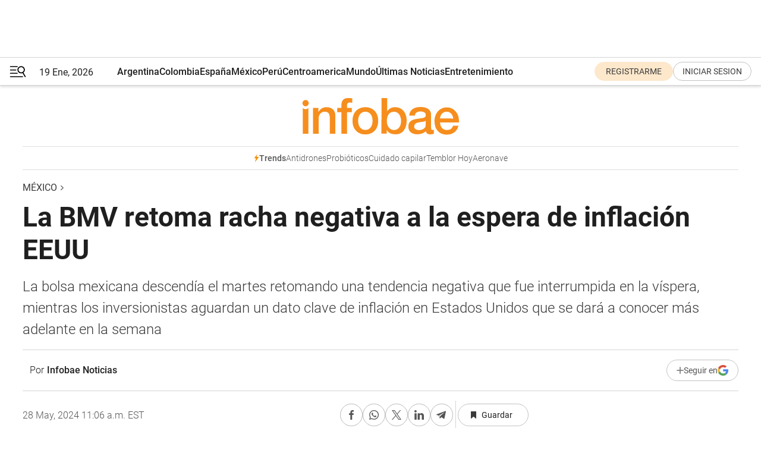

--- FILE ---
content_type: text/html; charset=utf-8
request_url: https://www.infobae.com/mexico/2024/05/28/el-indice-de-referencia-de-la-bmv-inicia-sesiones-este-28-de-mayo-con-alza-de-021/
body_size: 46112
content:
<!DOCTYPE html><html lang="es" style="scroll-behavior:smooth"><head><meta charSet="UTF-8"/><meta name="MobileOptimized" content="width"/><meta name="HandheldFriendly" content="true"/><meta name="apple-mobile-web-app-capable" content="yes"/><meta name="apple-mobile-web-app-status-bar-style" content="blank-translucent"/><title>La BMV retoma racha negativa a la espera de inflación EEUU - Infobae</title><meta name="title" content="La BMV retoma racha negativa a la espera de inflación EEUU - Infobae"/><meta name="description" content="La bolsa mexicana descendía el martes retomando una tendencia negativa que fue interrumpida en la víspera, mientras los inversionistas aguardan un dato clave de inflación en Estados Unidos que se dará a conocer más adelante en la semana"/><meta http-equiv="X-UA-Compatible" content="IE=edge,chrome=1"/><link rel="preload" as="font" type="font/woff2" crossorigin="" fetchpriority="high" href="https://www.infobae.com/assets/fonts/roboto-v30-latin-regular.woff2"/><link rel="preload" as="font" type="font/woff2" crossorigin="" fetchpriority="high" href="https://www.infobae.com/assets/fonts/roboto-v30-latin-300.woff2"/><link rel="preload" as="font" type="font/woff2" crossorigin="" fetchpriority="high" href="https://www.infobae.com/assets/fonts/roboto-v30-latin-500.woff2"/><link rel="preload" as="font" type="font/woff2" crossorigin="" fetchpriority="high" href="https://www.infobae.com/assets/fonts/roboto-v30-latin-700.woff2"/><link rel="preload" as="font" type="font/woff2" crossorigin="" fetchpriority="high" href="https://www.infobae.com/assets/fonts/roboto-v30-latin-italic.woff2"/><link rel="preload" as="font" type="font/woff2" crossorigin="" fetchpriority="high" href="https://www.infobae.com/assets/fonts/roboto-v30-latin-300italic.woff2"/><link rel="preload" as="font" type="font/woff2" crossorigin="" fetchpriority="high" href="https://www.infobae.com/assets/fonts/roboto-v30-latin-500italic.woff2"/><link rel="preload" as="font" type="font/woff2" crossorigin="" fetchpriority="high" href="https://www.infobae.com/assets/fonts/roboto-v30-latin-700italic.woff2"/><link rel="preload" href="/pf/resources/dist/infobae/css/main.css?d=3761" as="style"/><link rel="stylesheet" href="/pf/resources/dist/infobae/css/main.css?d=3761" media="screen, print"/><link rel="manifest" crossorigin="use-credentials" href="/pf/resources/manifest.json?d=3761"/><script type="application/javascript" id="polyfill-script">if(!Array.prototype.includes||!(window.Object && window.Object.assign)||!window.Promise||!window.Symbol||!window.fetch){document.write('<script type="application/javascript" src="/pf/dist/engine/polyfill.js?d=3761&mxId=00000000" defer=""><\/script>')}</script><script id="fusion-engine-react-script" type="application/javascript" src="/pf/dist/engine/react.js?d=3761&amp;mxId=00000000" defer=""></script><script id="fusion-engine-combinations-script" type="application/javascript" src="/pf/dist/components/combinations/default.js?d=3761&amp;mxId=00000000" defer=""></script><link rel="preconnect" href="https://sb.scorecardresearch.com/"/><link rel="preconnect" href="https://www.google-analytics.com/"/><link rel="preconnect" href="https://s.go-mpulse.net/"/><link rel="preconnect" href="https://fundingchoicesmessages.google.com/"/><link rel="preconnect" href="https://stats.g.doubleclick.net/"/><link rel="preconnect" href="https://www.googletagservices.com/"/><link id="fusion-template-styles" rel="stylesheet" type="text/css"/><link rel="preload" as="image" href="https://www.infobae.com/assets/images/logos/logo_infobae_naranja.svg"/><script src="/pf/resources/dist/infobae/js/main.js?d=3761" defer=""></script><script src="https://d1bl11pgu3tw3h.cloudfront.net/vendor/comscore/5.2.0/streamsense.min.js?org=infobae" defer=""></script><script src="https://sb.scorecardresearch.com/beacon.js" defer=""></script><script defer="">var _comscore = _comscore || []; _comscore.push({ c1: "2", c2: "8030908", options: { enableFirstPartyCookie: true, bypassUserConsentRequirementFor1PCookie: true } }); (function () { var s = document.createElement("script"), el = document.getElementsByTagName("script")[0]; s.async = true; s.src = "https://sb.scorecardresearch.com/cs/8030908/beacon.js"; el.parentNode.insertBefore(s, el); })();</script><script defer="">try{(function(i,s,o,g,r,a,m){i["GoogleAnalyticsObject"]=r;i[r]=i[r]||function(){(i[r].q=i[r].q||[]).push(arguments)},i[r].l=1*new Date;a=s.createElement(o),m=s.getElementsByTagName(o)[0];a.async=0;a.src=g;m.parentNode.insertBefore(a,m)})(window,document,"script","https://www.google-analytics.com/analytics.js","ga");ga("create","UA-759511-1","auto");ga("send","pageview");}catch(error){console.log("Error al inicializar gaScript:",error);}</script><script src="https://www.googletagmanager.com/gtag/js?id=G-Q2J791G3GV" async=""></script><script defer="">try{window.dataLayer = window.dataLayer || [];function gtag(){dataLayer.push(arguments);}gtag('js', new Date());gtag('config', 'G-Q2J791G3GV');}catch(error){console.log("Error al inicializar gaScript4:",error);}</script><script id="ebx" src="//applets.ebxcdn.com/ebx.js" async=""></script><script async="" src="https://functions.adnami.io/api/macro/adsm.macro.infobae.com.js"></script><script src="https://accounts.google.com/gsi/client" async="" defer=""></script><script>
  !function(e,o,n,i){if(!e){e=e||{},window.permutive=e,e.q=[];var t=function(){return([1e7]+-1e3+-4e3+-8e3+-1e11).replace(/[018]/g,function(e){return(e^(window.crypto||window.msCrypto).getRandomValues(new Uint8Array(1))[0]&15>>e/4).toString(16)})};e.config=i||{},e.config.apiKey=o,e.config.workspaceId=n,e.config.environment=e.config.environment||"production",(window.crypto||window.msCrypto)&&(e.config.viewId=t());for(var g=["addon","identify","track","trigger","query","segment","segments","ready","on","once","user","consent"],r=0;r<g.length;r++){var w=g[r];e[w]=function(o){return function(){var n=Array.prototype.slice.call(arguments,0);e.q.push({functionName:o,arguments:n})}}(w)}}}(window.permutive,"0cd2c32e-1a14-4e1f-96f0-a022c497b9cb","aa463839-b614-4c77-b5e9-6cdf10e1960c",{"consentRequired": true});
    window.googletag=window.googletag||{},window.googletag.cmd=window.googletag.cmd||[],window.googletag.cmd.push(function(){if(0===window.googletag.pubads().getTargeting("permutive").length){var e=window.localStorage.getItem("_pdfps");window.googletag.pubads().setTargeting("permutive",e?JSON.parse(e):[]);var o=window.localStorage.getItem("permutive-id");o&&(window.googletag.pubads().setTargeting("puid",o),window.googletag.pubads().setTargeting("ptime",Date.now().toString())),window.permutive.config.viewId&&window.googletag.pubads().setTargeting("prmtvvid",window.permutive.config.viewId),window.permutive.config.workspaceId&&window.googletag.pubads().setTargeting("prmtvwid",window.permutive.config.workspaceId)}});
    </script><script async="" src="https://a564e303-c351-48a1-b5d1-38585e343734.edge.permutive.app/aa463839-b614-4c77-b5e9-6cdf10e1960c-web.js"></script><script defer="">try{function classThemeChange(){const e=window.localStorage.getItem("theme"),a=document.querySelector("html");a.classList.contains("dark")||"dark"!==e||a.classList.add("dark"),a.classList.contains("dark")&&""===e&&a.classList.remove("dark")}window.addEventListener("themeChange",classThemeChange),classThemeChange();}catch(error){console.log("Error al inicializar themeJS:", error);}</script><script>try{(function(w,d,s,l,i){w[l]=w[l]||[];w[l].push({'gtm.start': new Date().getTime(),event:'gtm.js'});var f=d.getElementsByTagName(s)[0], j=d.createElement(s),dl=l!='dataLayer'?'&l='+l:'';j.async=true;j.src= 'https://www.googletagmanager.com/gtm.js?id='+i+dl;f.parentNode.insertBefore(j,f); })(window,document,'script','dataLayer','GTM-KTGQDC9');}catch(error){console.log("Error al inicializar gtmScript:",error);}</script><script>
  "undefined"!=typeof window&&(window.googlefc=window.googlefc||{},window.googlefc.callbackQueue=window.googlefc.callbackQueue||[],window.googlefc.callbackQueue.push({CONSENT_DATA_READY(){__tcfapi("addEventListener",2.2,(e,o)=>{if(o){console.log("Success getting consent data");let t=JSON.parse(localStorage.getItem("permutive-consent"));if(e?.gdprApplies){if(console.log("Country applies GDPR"),e?.eventStatus==="useractioncomplete"){console.log("First time modal");let n=e.purpose.consents["1"];n?(console.log("Consent accepted"),window.permutive.consent({opt_in:!0,token:"123"})):(console.log("Consent refused"),window.permutive.consent({opt_in:!1}))}else console.log("Consent already granted, skipping.")}else t?.opt_in?console.log("Consent already accepted for non-GDPR country, skipping."):(console.log("No previous consent found; automatically accepting consent."),window.permutive.consent({opt_in:!0,token:"123"}))}else console.error("Error getting consent data")})}}));
  </script><script defer="">try{!function(f,b,e,v,n,t,s) {if(f.fbq)return;n=f.fbq=function(){n.callMethod? n.callMethod.apply(n,arguments):n.queue.push(arguments)}; if(!f._fbq)f._fbq=n;n.push=n;n.loaded=!0;n.version='2.0'; n.queue=[];t=b.createElement(e);t.async=!0; t.src=v;s=b.getElementsByTagName(e)[0]; s.parentNode.insertBefore(t,s)}(window, document,'script', 'https://connect.facebook.net/en_US/fbevents.js'); fbq('init', '336383993555320'); fbq('track', 'PageView'); fbq('track', 'ViewContent');}catch(error){console.log("Error al inicializar facebookPixelRawCodeScript:",error);}</script><script src="https://cdn.onesignal.com/sdks/web/v16/OneSignalSDK.page.js" defer=""></script><script>const getCountry=(timeZone)=>{switch(timeZone){case 'America/Argentina/Buenos_Aires':case 'America/Argentina/Catamarca':case 'America/Argentina/ComodRivadavia':case 'America/Argentina/Cordoba':case 'America/Argentina/Jujuy':case 'America/Argentina/La_Rioja':case 'America/Argentina/Mendoza':case 'America/Argentina/Rio_Gallegos':case 'America/Argentina/Salta':case 'America/Argentina/San_Juan':case 'America/Argentina/San_Luis':case 'America/Argentina/Tucuman':case 'America/Argentina/Ushuaia':case 'America/Buenos_Aires':case 'America/Catamarca':case 'America/Cordoba':case 'America/Jujuy':case 'America/Mendoza':case 'America/Rosario':return'Argentina';case 'America/Bahia_Banderas':case 'America/Cancun':case 'America/Chihuahua':case 'America/Ciudad_Juarez':case 'America/Ensenada':case 'America/Hermosillo':case 'America/Matamoros':case 'America/Mazatlan':case 'America/Merida':case 'America/Mexico_City':case 'America/Monterrey':case 'America/Ojinaga':case 'America/Santa_Isabel':case 'America/Tijuana':case 'Mexico/BajaNorte':case 'Mexico/BajaSur':case 'Mexico/General':return'México';case 'Africa/Ceuta':case 'Atlantic/Canary':case 'Europe/Madrid':return'España';case 'America/Lima':return'Perú';case 'America/Bogota':return'Colombia';default:return'Otros'}};const country=getCountry(Intl.DateTimeFormat().resolvedOptions().timeZone);const getActionMessage=()=>{if(country==='Argentina'){return'Suscribite a nuestras notificaciones para recibir las últimas noticias de Argentina.'}
          if(country==='Otros'){return'Suscríbete a nuestras notificaciones para recibir las últimas noticias de todos los países.'}
          return'Suscríbete a nuestras notificaciones para recibir las últimas noticias de '+country+'.'};window.OneSignalDeferred=window.OneSignalDeferred||[];window.OneSignalDeferred.push(async(OneSignal)=>{await OneSignal.init({appId:'bef19c97-ed8d-479f-a038-e9d3da77d4c9',safari_web_id:'web.onesignal.auto.364542e4-0165-4e49-b6eb-0136f3f4eaa9',notifyButton:{enable:!1},allowLocalhostAsSecureOrigin:!0,serviceWorkerParam:{scope:'/'},serviceWorkerPath:'OneSignalSDKWorker.js',promptOptions:{slidedown:{prompts:[{type:'push',autoPrompt:!0,text:{actionMessage:getActionMessage(),acceptButton:'Suscribirse',cancelButton:'Después'},},],},},welcomeNotification:{title:'¡Bienvenido!',message:'Gracias por suscribirte a las notificaciones',url:'https://www.infobae.com/',},});OneSignal.User.addTag('region',country)})</script><link rel="dns-prefetch" href="https://sb.scorecardresearch.com/"/><link rel="dns-prefetch" href="https://www.google-analytics.com/"/><link rel="dns-prefetch" href="https://s.go-mpulse.net/"/><link rel="dns-prefetch" href="https://fundingchoicesmessages.google.com/"/><link rel="dns-prefetch" href="https://stats.g.doubleclick.net/"/><link rel="dns-prefetch" href="https://www.googletagservices.com/"/><meta name="viewport" content="width=device-width, initial-scale=1.0, user-scalable=yes, minimum-scale=0.5, maximum-scale=2.0"/><meta name="google-site-verification" content="DqMfuNB2bg-Ou_FEVXxZuzmDpPJ1ZVmOQVvwfJACGmM"/><link rel="canonical" href="https://www.infobae.com/mexico/2024/05/28/el-indice-de-referencia-de-la-bmv-inicia-sesiones-este-28-de-mayo-con-alza-de-021/"/><link rel="amphtml" href="https://www.infobae.com/mexico/2024/05/28/el-indice-de-referencia-de-la-bmv-inicia-sesiones-este-28-de-mayo-con-alza-de-021/?outputType=amp-type"/><meta property="keywords" content="México economía,Bolsa Mexicana de Valores,IPC,Noticias,mexico-noticias"/><meta name="robots" content="index, follow"/><meta name="googlebot" content="index, follow"/><meta name="robots" content="max-image-preview:large"/><meta name="distribution" content="global"/><meta name="rating" content="general"/><meta name="language" content="es_ES"/><link rel="alternate" type="application/rss+xml" title="RSS de México - Infobae" href="https://www.infobae.com/arc/outboundfeeds/rss/category/mexico/"/><meta name="news_keywords" content="México economía,Bolsa Mexicana de Valores,IPC,Noticias,mexico-noticias"/><meta property="article:section" content="México"/><meta property="article:published_time" content="2024-05-28T15:01:04.328Z"/><meta property="article:modified_time" content="2024-05-28T15:06:28.114Z"/><meta property="last_updated_date" content="2024-05-28T15:06:28.114Z"/><meta property="article:tag" content="México economía"/><meta property="article:tag" content="Bolsa Mexicana de Valores"/><meta property="article:tag" content="IPC"/><meta property="article:tag" content="Noticias"/><meta property="article:tag" content="mexico-noticias"/><meta property="article:opinion" content="false"/><meta name="twitter:card" content="summary_large_image"/><meta name="twitter:creator" content="@infobae"/><meta name="twitter:description" content="La bolsa mexicana descendía el martes retomando una tendencia negativa que fue interrumpida en la víspera, mientras los inversionistas aguardan un dato clave de inflación en Estados Unidos que se dará a conocer más adelante en la semana"/><meta name="twitter:image" content="https://www.infobae.com/resizer/v2/ZQL4MODC7JDJFPUMGPEDPJBURE.jpg?auth=df051b2a44c60ed6bd1ae12bc2377cb07d709b40b599ad4348b31b7d828dfbad&amp;smart=true&amp;width=1024&amp;height=512&amp;quality=85"/><meta name="twitter:site" content="@infobae"/><meta name="twitter:title" content="La BMV retoma racha negativa a la espera de inflación EEUU"/><meta property="twitter:domain" content="infobae.com"/><meta property="twitter:url" content="https://www.infobae.com/mexico/2024/05/28/el-indice-de-referencia-de-la-bmv-inicia-sesiones-este-28-de-mayo-con-alza-de-021/"/><meta property="og:title" content="La BMV retoma racha negativa a la espera de inflación EEUU"/><meta property="og:description" content="La bolsa mexicana descendía el martes retomando una tendencia negativa que fue interrumpida en la víspera, mientras los inversionistas aguardan un dato clave de inflación en Estados Unidos que se dará a conocer más adelante en la semana"/><meta property="og:url" content="https://www.infobae.com/mexico/2024/05/28/el-indice-de-referencia-de-la-bmv-inicia-sesiones-este-28-de-mayo-con-alza-de-021/"/><meta property="og:type" content="article"/><meta property="og:site_name" content="infobae"/><meta property="og:locale" content="es_LA"/><meta property="og:image" itemProp="image" content="https://www.infobae.com/resizer/v2/ZQL4MODC7JDJFPUMGPEDPJBURE.jpg?auth=df051b2a44c60ed6bd1ae12bc2377cb07d709b40b599ad4348b31b7d828dfbad&amp;smart=true&amp;width=1200&amp;height=630&amp;quality=85"/><meta property="og:image:width" content="1200"/><meta property="og:image:height" content="630"/><meta property="fb:app_id" content="907935373302455"/><meta property="fb:pages" content="34839376970"/><meta property="fb:pages" content="436205896728888"/><meta property="fb:pages" content="142361755806396"/><meta name="isDFP" content="true"/><meta name="dfpPageType" content="nota"/><meta name="dfp_path" content="infobae/mexico"/><meta property="article:publisher" content="https://www.facebook.com/infobae"/><script type="application/ld+json">{"@context":"https://schema.org","@type":"NewsMediaOrganization","name":"Infobae","description":"El sitio de noticias en español más leído en el mundo. Con redacciones en Ciudad de México, Madrid, Bogotá, Lima y Buenos Aires; y corresponsales en las principales ciudades del mundo.","email":"contacto@infobae.com","url":"https://www.infobae.com","sameAs":["https://www.facebook.com/Infobae/","https://www.youtube.com/@Infobae","https://x.com/infobae","https://es.wikipedia.org/wiki/Infobae","https://whatsapp.com/channel/0029VaUrd33DOQIPc5yL4Z16"],"logo":{"@type":"ImageObject","url":"https://www.infobae.com/resizer/v2/NCYGYV4JW5CQHKEULJMKQU6MZU.png?auth=31eb621d6ad5fda030d6c893a4efe3120a76cc8178216c9c9a07fd3dd89a360f&width=255&height=60&quality=90","height":60,"width":255}}</script><script type="application/ld+json">{"@context":"https://schema.org","@type":"BreadcrumbList","itemListElement":[{"@type":"ListItem","position":1,"item":{"@id":"https://infobae.com","name":"Infobae"}},{"@type":"ListItem","position":2,"item":{"@id":"https://infobae.com/mexico","name":"México"}}]}</script><script type="application/ld+json">{"@context":"https://schema.org","@type":"NewsArticle","headline":"La BMV retoma racha negativa a la espera de inflación EEUU","description":"La bolsa mexicana descendía el martes retomando una tendencia negativa que fue interrumpida en la víspera, mientras los inversionistas aguardan un dato clave de inflación en Estados Unidos que se dará a conocer más adelante en la semana","articleBody":"El índice líder S&amp;P/BMV IPC, que agrupa a las acciones más negociadas del mercado doméstico, bajaba un 0.39% a 55,235.72 puntos, después de avanzar el lunes un marginal 0.07% en medio de un bajo volumen de negocios debido al feriado estadounidense del Día de los Caídos, de acuerdo con el reporte de Reuters. Desde el 20 de mayo, la bolsa acumula una caída de más de un 4%, debido a la cautela de los inversores que tratan de determinar el momento de un primer recorte de tipos de interés de la Reserva Federal a la luz de los datos económicos. ¿Qué es un índice bursátil y para qué sirve? Un índice bursátil es un indicador que muestra cómo se modifica el precio de un un conjunto de activos, por lo que se sirve de datos de distintas compañías o sectores de una parte del mercado. Estos indicadores son utilizados principalmente por las bolsas de valores de distintos países del mundo y cada uno de ellos pueden integrarse por firmas con características determinadas como podría ser contar con una capitalización bursátil similar o pertenecer a un mismo tipo de giro, además, hay algunos índices que sólo toman en cuenta un puño de acciones para determinar su valor u otras que consideran cientos de acciones. Los índices bursátiles sirven como indicador de confianza en el mercado de valores, la confianza empresarial, la salud de la economía nacional y global y el rendimiento de las inversiones en acciones y participaciones de una empresa. Si los inversionistas no tienen confianza, los costos de las acciones tendrían tendencia a caer. Asimismo, funcionan para medir el rendimiento de un gestor de activos y permiten a los inversores poder comparar entre la rentabilidad y el riesgo; medir las oportunidades de un activo financiero o crear carteras. Este tipo de indicadores comenzaron a usarse a finales del siglo XIX luego de que el periodista Charles H. Dow. analizara con detenimiento cómo las acciones de las empresas tendían a subir o bajar juntas de precio, por lo que creó dos índices: uno que contenía a las 20 compañías ferroviarias más importantes (pues era la industria más importante de la época), así como 12 acciones de otros tipos de negocios Actualmente en nuestra economía existen diversos índices y pueden aglomerarse en función de su ubicación geográfica, los sectores, el tamaño de las empresas o también el tipo de activo, por ejemplo, el índice estadounidense del Nasdaq está compuesto por las 100 mayores compañías mayormente relacionadas a la tecnologías como Apple (AAPL), Microsoft (MSFT), Amazon (AMZN), Facebook (FB), Alphabet (GOOG), Tesla (TSLA), Nvidia (NVDA), PayPal (PYPL), Comcast (CMCSA), Adobe (ADBE). ¿Cómo se mide un índice bursátil? Cada índice bursátil posee su propia forma de ser medido, pero el principal componente es la capitalización bursátil de cada compañía que lo integra. Este se obtiene al multiplicar el valor del día de la acción en la bolsa correspondiente por el total de participaciones que están en el mercado. Las firmas que figuran en la bolsa están obligadas a presentar un balance de su composición. Dicho reporte debe hacerse público cada tres o seis meses, según corresponda. Leer un índice bursátil también implica tener en cuenta sus variaciones en el tiempo. Los nuevos índices siempre arrancan con un valor fijo basado en los precios de los valores en su fecha de inicio, pero no todos siguen este método. Por ende, puede inducir a error. Si un índice crece 500 puntos en una jornada, mientras que otro solo añade 20, podría parecer que el primero tuvo una rentabilidad mejor. Sin embargo, si el primero comenzó el día en 30.000 puntos y el otro en 300, se puede ver que, en términos porcentuales, las ganancias para el segundo fueron más destacables. Estos son los principales índices bursátiles Entre los principales índices bursátiles en la Unión Americana está el Dow Jones Industrial Average, mejor conocido como Dow Jones, que está integrado por 30 compañías. De igual manera, el S&amp;P 500, que contempla a 500 de las mayores empresas de la Bolsa de Nueva York. Finalmente, aparece el Nasdaq 100, que asocia a 100 de las mayores firmas no financieras. Por otro lado, los índices más destacados de Europa son el Eurostoxx 50, que abarca las 50 empresas más importantes de la eurozona. Por otro lado, el DAX 30, principal índice alemán que contiene a las compañías más descollantes de la Bolsa de Fráncfort; la FTSE 100 de la Bolsa de Londres; el CAC 40 de la Bolsa de París; y el IBEX 35, de la bolsa española. En Asia, los principales índices bursátiles son el Nikkei 225, compuesto por las 225 empresas más importantes de la bolsa de valores de Tokio. Se encuentra, además, el SSE Composite Index, es visto como el más sólido de China, conformado por las compañías más destacadas de la Bolsa de Shanghái. El mismo papel que interpretan el Hang Seung Index en Hong Kong y el KOSPI en Corea del Sur. En lo que respecta a Latinoamérica, se tiene el IPC, que contiene a las 35 firmas más sobresalientes de la Bolsa Mexicana de Valores (BMV). Al menos un tercio de ellas pertenecen al capital del magnate Carlos Slim. Otro es el Bovespa, compuesto por las 50 empresas más importantes de la bolsa de Sao Paulo; el Merval de Argentina; el IPSA de Chile; el MSCI COLCAP de Colombia; el IBC de Caracas, conformado por 6 compañías de Venezuela. Asimismo, existen otro tipo de índices bursátiles globales como el MSCI Latin America, que incluye las 137 empresas más importantes de Brasil, Chile, Colombia, México y Perú. De igual forma, está el MSCI World, que incluye a 1600 compañías de 23 países desarrollados; el MSCI Emerging Markets, compuesto por más de 800 empresas de países en desarrollo; y el S&amp;P Global 100, conformado por las 100 firmas multinacionales más poderosas de todo el planeta.","url":"https://www.infobae.com/mexico/2024/05/28/el-indice-de-referencia-de-la-bmv-inicia-sesiones-este-28-de-mayo-con-alza-de-021/","dateCreated":"2024-05-28T15:00:53Z","dateModified":"2024-05-28T15:06:28Z","datePublished":"2024-05-28T15:01:04Z","mainEntityOfPage":{"@type":"WebPage","@id":"https://www.infobae.com/mexico/2024/05/28/el-indice-de-referencia-de-la-bmv-inicia-sesiones-este-28-de-mayo-con-alza-de-021/"},"articleSection":"México","creator":{"@type":"Person","name":"Infobae Noticias","url":"https://www.infobae.com"},"keywords":"México economía,Bolsa Mexicana de Valores,IPC,Noticias,mexico-noticias","isAccessibleForFree":true,"copyrightYear":2024,"copyrightHolder":{"@type":"Organization","name":"Infobae","url":"https://www.infobae.com"},"inLanguage":"es-MX","contentLocation":{"@type":"Place","name":"México"},"publisher":{"@type":"Organization","name":"infobae","logo":{"@type":"ImageObject","url":"https://www.infobae.com/resizer/v2/NCYGYV4JW5CQHKEULJMKQU6MZU.png?auth=31eb621d6ad5fda030d6c893a4efe3120a76cc8178216c9c9a07fd3dd89a360f&width=255&height=60&quality=90","height":60,"width":255}},"author":{"@type":"Person","name":"Infobae Noticias","url":"https://www.infobae.com"},"image":[{"@type":"ImageObject","url":"https://www.infobae.com/resizer/v2/ZQL4MODC7JDJFPUMGPEDPJBURE.jpg?auth=df051b2a44c60ed6bd1ae12bc2377cb07d709b40b599ad4348b31b7d828dfbad&smart=true&width=1200&height=675&quality=85","width":1200,"height":675},{"@type":"ImageObject","url":"https://www.infobae.com/resizer/v2/ZQL4MODC7JDJFPUMGPEDPJBURE.jpg?auth=df051b2a44c60ed6bd1ae12bc2377cb07d709b40b599ad4348b31b7d828dfbad&smart=true&width=1200&height=900&quality=85","width":1200,"height":900},{"@type":"ImageObject","url":"https://www.infobae.com/resizer/v2/ZQL4MODC7JDJFPUMGPEDPJBURE.jpg?auth=df051b2a44c60ed6bd1ae12bc2377cb07d709b40b599ad4348b31b7d828dfbad&smart=true&width=1200&height=1200&quality=85","width":1200,"height":1200}]}</script><link rel="shortcut icon" type="image/x-icon" href="/pf/resources/favicon/favicon-32x32.png?d=3761"/><link rel="icon" sizes="16x16" type="image/png" href="/pf/resources/favicon/favicon-16x16.png?d=3761"/><link rel="icon" type="image/png" sizes="32x32" href="/pf/resources/favicon/favicon-32x32.png?d=3761"/><link rel="apple-touch-icon" href="/pf/resources/favicon/apple-touch-icon.png?d=3761"/><link rel="apple-touch-icon-precomposed" href="/pf/resources/favicon/apple-touch-icon-precomposed.png?d=3761"/><link rel="apple-touch-icon-120x120" href="/pf/resources/favicon/apple-touch-icon-120x120.png?d=3761"/><link rel="apple-touch-icon-120x120-precomposed" href="/pf/resources/favicon/apple-touch-icon-120x120-precomposed.png?d=3761"/><link rel="apple-touch-icon-152x152" href="/pf/resources/favicon/apple-touch-icon-152x152.png?d=3761"/><link rel="apple-touch-icon-152x152-precomposed" href="/pf/resources/favicon/apple-touch-icon-152x152-precomposed.png?d=3761"/><link rel="shortcut icon" sizes="192x192" href="/pf/resources/favicon/android-chrome-192x192.png?d=3761"/><link rel="shortcut icon" sizes="512x512" href="/pf/resources/favicon/android-chrome-512x512.png?d=3761"/><script async="" src="https://www.google.com/adsense/search/ads.js"></script><script>
        (function(g,o){
          g[o] = g[o] || function () {
            (g[o]['q'] = g[o]['q'] || []).push(arguments)
          }, g[o]['t'] = 1 * new Date
        })(window,'_googCsa');
      </script>
<script>(window.BOOMR_mq=window.BOOMR_mq||[]).push(["addVar",{"rua.upush":"false","rua.cpush":"true","rua.upre":"false","rua.cpre":"true","rua.uprl":"false","rua.cprl":"false","rua.cprf":"false","rua.trans":"SJ-2fe9f11f-5074-4efe-97c7-7ddcff86ca28","rua.cook":"false","rua.ims":"false","rua.ufprl":"false","rua.cfprl":"true","rua.isuxp":"false","rua.texp":"norulematch","rua.ceh":"false","rua.ueh":"false","rua.ieh.st":"0"}]);</script>
                              <script>!function(e){var n="https://s.go-mpulse.net/boomerang/";if("False"=="True")e.BOOMR_config=e.BOOMR_config||{},e.BOOMR_config.PageParams=e.BOOMR_config.PageParams||{},e.BOOMR_config.PageParams.pci=!0,n="https://s2.go-mpulse.net/boomerang/";if(window.BOOMR_API_key="C7HNE-7B57D-WM7L2-K2VFG-FX3EW",function(){function e(){if(!o){var e=document.createElement("script");e.id="boomr-scr-as",e.src=window.BOOMR.url,e.async=!0,i.parentNode.appendChild(e),o=!0}}function t(e){o=!0;var n,t,a,r,d=document,O=window;if(window.BOOMR.snippetMethod=e?"if":"i",t=function(e,n){var t=d.createElement("script");t.id=n||"boomr-if-as",t.src=window.BOOMR.url,BOOMR_lstart=(new Date).getTime(),e=e||d.body,e.appendChild(t)},!window.addEventListener&&window.attachEvent&&navigator.userAgent.match(/MSIE [67]\./))return window.BOOMR.snippetMethod="s",void t(i.parentNode,"boomr-async");a=document.createElement("IFRAME"),a.src="about:blank",a.title="",a.role="presentation",a.loading="eager",r=(a.frameElement||a).style,r.width=0,r.height=0,r.border=0,r.display="none",i.parentNode.appendChild(a);try{O=a.contentWindow,d=O.document.open()}catch(_){n=document.domain,a.src="javascript:var d=document.open();d.domain='"+n+"';void(0);",O=a.contentWindow,d=O.document.open()}if(n)d._boomrl=function(){this.domain=n,t()},d.write("<bo"+"dy onload='document._boomrl();'>");else if(O._boomrl=function(){t()},O.addEventListener)O.addEventListener("load",O._boomrl,!1);else if(O.attachEvent)O.attachEvent("onload",O._boomrl);d.close()}function a(e){window.BOOMR_onload=e&&e.timeStamp||(new Date).getTime()}if(!window.BOOMR||!window.BOOMR.version&&!window.BOOMR.snippetExecuted){window.BOOMR=window.BOOMR||{},window.BOOMR.snippetStart=(new Date).getTime(),window.BOOMR.snippetExecuted=!0,window.BOOMR.snippetVersion=12,window.BOOMR.url=n+"C7HNE-7B57D-WM7L2-K2VFG-FX3EW";var i=document.currentScript||document.getElementsByTagName("script")[0],o=!1,r=document.createElement("link");if(r.relList&&"function"==typeof r.relList.supports&&r.relList.supports("preload")&&"as"in r)window.BOOMR.snippetMethod="p",r.href=window.BOOMR.url,r.rel="preload",r.as="script",r.addEventListener("load",e),r.addEventListener("error",function(){t(!0)}),setTimeout(function(){if(!o)t(!0)},3e3),BOOMR_lstart=(new Date).getTime(),i.parentNode.appendChild(r);else t(!1);if(window.addEventListener)window.addEventListener("load",a,!1);else if(window.attachEvent)window.attachEvent("onload",a)}}(),"".length>0)if(e&&"performance"in e&&e.performance&&"function"==typeof e.performance.setResourceTimingBufferSize)e.performance.setResourceTimingBufferSize();!function(){if(BOOMR=e.BOOMR||{},BOOMR.plugins=BOOMR.plugins||{},!BOOMR.plugins.AK){var n="true"=="true"?1:0,t="",a="bu5lxdaxzcojm2ln5nua-f-d6f3acc3e-clientnsv4-s.akamaihd.net",i="false"=="true"?2:1,o={"ak.v":"39","ak.cp":"619111","ak.ai":parseInt("650669",10),"ak.ol":"0","ak.cr":8,"ak.ipv":4,"ak.proto":"h2","ak.rid":"324cfa05","ak.r":44268,"ak.a2":n,"ak.m":"dscr","ak.n":"ff","ak.bpcip":"13.58.187.0","ak.cport":52858,"ak.gh":"23.192.164.152","ak.quicv":"","ak.tlsv":"tls1.3","ak.0rtt":"","ak.0rtt.ed":"","ak.csrc":"-","ak.acc":"","ak.t":"1768811368","ak.ak":"hOBiQwZUYzCg5VSAfCLimQ==mD2HihNs08m3fBzMi2HsdJ68ByoOF0Pdgqwp65wQ5/7WQ2BRCLmBO1NjwO+dnnBke5z7XTUnTzuDT9ckS6ML4b3EH9p+LIAc/[base64]//ogizGaNdk2RkPyNvFuiC28Gn4wCH8klk63rcQRHyguSkvuqkbYo=","ak.pv":"135","ak.dpoabenc":"","ak.tf":i};if(""!==t)o["ak.ruds"]=t;var r={i:!1,av:function(n){var t="http.initiator";if(n&&(!n[t]||"spa_hard"===n[t]))o["ak.feo"]=void 0!==e.aFeoApplied?1:0,BOOMR.addVar(o)},rv:function(){var e=["ak.bpcip","ak.cport","ak.cr","ak.csrc","ak.gh","ak.ipv","ak.m","ak.n","ak.ol","ak.proto","ak.quicv","ak.tlsv","ak.0rtt","ak.0rtt.ed","ak.r","ak.acc","ak.t","ak.tf"];BOOMR.removeVar(e)}};BOOMR.plugins.AK={akVars:o,akDNSPreFetchDomain:a,init:function(){if(!r.i){var e=BOOMR.subscribe;e("before_beacon",r.av,null,null),e("onbeacon",r.rv,null,null),r.i=!0}return this},is_complete:function(){return!0}}}}()}(window);</script></head><body class="nd-body"><noscript><img src="https://sb.scorecardresearch.com/p?c1=2&amp;c2=8030908&amp;cv=4.4.0&amp;cj=1"/></noscript><noscript><iframe src="https://www.googletagmanager.com/ns.html?id=GTM-KTGQDC9" height="0" width="0" style="display:none;visibility:hidden"></iframe></noscript><noscript><img height="1" width="1" style="display:none" src="https://www.facebook.com/tr?id=336383993555320&ev=PageView&noscript=1"/></noscript><div id="fusion-app" class="fusion-app | infobae grid"><div class="article-right-rail-centered "><div class="article-right-rail-centered-layout "><nav><div class="interstitial_800x600 ad-wrapper"><div id="infobae_mexico_nota_interstitial_800x600" class="ad-interstitial-bg hide"></div><div class="dfpAd ad-interstitial"><button id="infobae_mexico_nota_interstitial_800x600_close" aria-label="infobae_mexico_nota_interstitial_800x600" class="close_ad hide"><i class="close"></i></button><div id="infobae/mexico/nota/interstitial_800x600" class="infobae/mexico/nota/interstitial_800x600 arcad"></div></div></div><div style="position:relative"><div class="masthead-navbar " id="mastheadnavbar"><div class="site-header" id="siteheader"><div class="sticky-navbar-ad-container"><div class="top_banner_970x80 ad-wrapper"><div class="dfpAd ad-top-banner"><div id="infobae/mexico/nota/top_banner_970x80" class="infobae/mexico/nota/top_banner_970x80 arcad"></div></div></div></div><div class="sectionnav-container"><span aria-label="Menu" class="hamburger hamburger-wrapper close" role="button" tabindex="-1"><svg viewBox="0 0 28 20" id="hamburger-icon" xmlns="http://www.w3.org/2000/svg" class="hamburger-icon" data-name="hamburger-icon" fill=""><path d="M27.8061 18.2936L23.9009 11.7199C26.6545 9.62581 27.2345 5.75713 25.1799 2.96266C23.0598 0.111715 18.9446 -0.552677 15.9985 1.50445C14.5751 2.49996 13.6279 3.97419 13.3517 5.66252C13.0628 7.34757 13.4737 9.04405 14.498 10.4274C16.2587 12.8169 19.499 13.7133 22.2858 12.6261L26.1944 19.1875C26.3514 19.4517 26.5513 19.6089 26.7784 19.668C26.9927 19.7238 27.2342 19.6816 27.4707 19.5593C28.2062 19.1465 28.0218 18.6387 27.8221 18.2846L27.8061 18.2936ZM24.3917 7.88058C24.0673 9.0572 23.2806 10.0477 22.1932 10.6578C21.1218 11.259 19.8172 11.4316 18.6191 11.1196C16.1094 10.466 14.6138 7.94849 15.2862 5.50947C15.9587 3.07045 18.5492 1.61694 21.0589 2.27047C23.5686 2.92401 25.0642 5.44156 24.3917 7.88058Z" fill=""></path><path d="M0 1.129C0 0.675362 0.371315 0.307617 0.829355 0.307617H12.9866C13.4446 0.307617 13.8159 0.675362 13.8159 1.129C13.8159 1.58264 13.4446 1.95038 12.9866 1.95038H0.829355C0.371315 1.95038 0 1.58264 0 1.129ZM0 7.04295C0 6.58931 0.371315 6.22157 0.829355 6.22157H10.5951C11.0531 6.22157 11.4245 6.58931 11.4245 7.04295C11.4245 7.49659 11.0531 7.86433 10.5951 7.86433H0.829355C0.371315 7.86433 0 7.49659 0 7.04295ZM0 12.9569C0 12.5033 0.371315 12.1355 0.829355 12.1355H12.9866C13.4446 12.1355 13.8159 12.5033 13.8159 12.9569C13.8159 13.4105 13.4446 13.7783 12.9866 13.7783H0.829355C0.371315 13.7783 0 13.4105 0 12.9569ZM0 18.8709C0 18.4172 0.371315 18.0495 0.829355 18.0495H22.4792C22.9372 18.0495 23.3086 18.4172 23.3086 18.8709C23.3086 19.3245 22.9372 19.6922 22.4792 19.6922H0.829355C0.371315 19.6922 0 19.3245 0 18.8709Z" fill=""></path></svg></span><a aria-label="infobae" class="site-logo" href="https://www.infobae.com/"><span class="site-logo"><img alt="Infobae" class="logo-image" height="25px" src="https://www.infobae.com/assets/images/logos/logo_infobae_naranja.svg" width="105px" fetchpriority="high" loading="eager"/></span></a><p class="date-info">19 Ene, 2026</p><div class="login-register-container"></div></div></div><nav class="content side-menu" id="side-menu" style="top:undefinedpx;height:calc(100vh - undefinedpx)"><div class="side-menu-sticky-items"><div class="queryly_searchicon_img"><label for="queryly_toggle" id="queryly-label"><button>Buscar en todo el sitio<svg id="search-icon" data-name="search-icon" xmlns="http://www.w3.org/2000/svg" viewBox="0 0 30 30"><path d="M20.35,17.59a10.43,10.43,0,1,0-3.21,3l7.7,7.65a2.19,2.19,0,1,0, 3.17-3l-.08-.07Zm-8.53.72a6.74,6.74,0,1,1,6.74-6.75,6.74,6.74,0,0,1-6.74,6.75Zm0,0"></path></svg></button></label></div></div><div class="dropdown"><div id="dropdown-item-ctn0" class="dropdown-item-ctn"><a class="item non-bold" href="https://www.infobae.com/?noredirect" rel="noopener noreferrer">Argentina</a></div><div id="dropdown-body0" class="dropdown-body"></div></div><div class="dropdown"><div id="dropdown-item-ctn2" class="dropdown-item-ctn"><a class="item non-bold" href="https://www.infobae.com/colombia/" rel="noopener noreferrer">Colombia</a></div><div id="dropdown-body2" class="dropdown-body"></div></div><div class="dropdown"><div id="dropdown-item-ctn4" class="dropdown-item-ctn"><a class="item non-bold" href="https://www.infobae.com/espana/" rel="noopener noreferrer">España</a></div><div id="dropdown-body4" class="dropdown-body"></div></div><div class="dropdown"><div id="dropdown-item-ctn6" class="dropdown-item-ctn"><a class="item non-bold" href="https://www.infobae.com/mexico/" rel="noopener noreferrer">México</a></div><div id="dropdown-body6" class="dropdown-body"></div></div><div class="dropdown"><div id="dropdown-item-ctn8" class="dropdown-item-ctn"><a class="item non-bold" href="https://www.infobae.com/peru/" rel="noopener noreferrer">Perú</a></div><div id="dropdown-body8" class="dropdown-body"></div></div><div class="dropdown"><div id="dropdown-item-ctn10" class="dropdown-item-ctn"><a class="item non-bold" href="https://www.infobae.com/centroamerica/" rel="noopener noreferrer">Centroamerica</a></div><div id="dropdown-body10" class="dropdown-body"></div></div><div class="dropdown"><div id="dropdown-item-ctn12" class="dropdown-item-ctn"><a class="item" href="https://www.infobae.com/america/" rel="noopener noreferrer">Mundo</a><div aria-label="Menu Item" class="icon-dropdown" role="button" tabindex="-1"><svg id="down-icon0" width="12" height="12" viewBox="0 0 12 8" fill="none" xmlns="http://www.w3.org/2000/svg" class="icon-drop "><path d="M-9.87742e-07 1.167C-9.69427e-07 0.748023 0.335182 0.41284 0.754162 0.41284C0.969636 0.41284 1.17314 0.496636 1.31679 0.652256L5.98541 5.72789L10.654 0.652257C10.9294 0.341015 11.4082 0.293132 11.7314 0.568461C12.0546 0.84379 12.0905 1.32262 11.8152 1.64584C11.8032 1.65781 11.7913 1.68175 11.7793 1.69372L6.54804 7.36789C6.26074 7.67913 5.78191 7.6911 5.47067 7.41577C5.4587 7.4038 5.44673 7.39183 5.42278 7.36789L0.203504 1.68175C0.071824 1.5381 -9.96114e-07 1.35853 -9.87742e-07 1.167Z" fill="#9B9B9B"></path></svg></div></div><div id="dropdown-body12" class="dropdown-body"><a class="dropdown-item" href="https://www.infobae.com/venezuela/"><span class="dropdown-submenu">Venezuela</span></a><a class="dropdown-item" href="https://www.infobae.com/economist/"><span class="dropdown-submenu">The economist</span></a><a class="dropdown-item" href="https://www.infobae.com/wapo/"><span class="dropdown-submenu">The Washington Post</span></a><a class="dropdown-item" href="https://www.infobae.com/america/realeza/"><span class="dropdown-submenu">Realeza</span></a></div></div><div class="dropdown"><div id="dropdown-item-ctn14" class="dropdown-item-ctn"><a class="item non-bold" href="https://www.infobae.com/mexico/ultimas-noticias/" rel="noopener noreferrer">Últimas Noticias</a></div><div id="dropdown-body14" class="dropdown-body"></div></div><div class="dropdown"><div id="dropdown-item-ctn16" class="dropdown-item-ctn"><a class="item non-bold" href="https://www.infobae.com/tag/mexico-entretenimiento/" rel="noopener noreferrer">Entretenimiento</a></div><div id="dropdown-body16" class="dropdown-body"></div></div><div class="dropdown"><div id="dropdown-item-ctn18" class="dropdown-item-ctn"><a class="item non-bold" href="https://www.infobae.com/mexico/deportes/" rel="noopener noreferrer">México Deportes</a></div><div id="dropdown-body18" class="dropdown-body"></div></div><div class="dropdown"><div id="dropdown-item-ctn20" class="dropdown-item-ctn"><a class="item non-bold" href="https://www.infobae.com/tag/narco-en-mexico/" rel="noopener noreferrer">Narco en México</a></div><div id="dropdown-body20" class="dropdown-body"></div></div><div class="dropdown"><div id="dropdown-item-ctn22" class="dropdown-item-ctn"><a class="item non-bold" href="https://www.infobae.com/tag/mexico-virales/" rel="noopener noreferrer">Virales</a></div><div id="dropdown-body22" class="dropdown-body"></div></div><div class="dropdown"><div id="dropdown-item-ctn24" class="dropdown-item-ctn"><a class="item non-bold" href="https://www.infobae.com/tag/mexico-opinion/" rel="noopener noreferrer">Opinión</a></div><div id="dropdown-body24" class="dropdown-body"></div></div><div class="dropdown"><div id="dropdown-item-ctn26" class="dropdown-item-ctn"><a class="item non-bold" href="https://www.infobae.com/cultura/" rel="noopener noreferrer">Cultura</a></div><div id="dropdown-body26" class="dropdown-body"></div></div><div class="dropdown"><div id="dropdown-item-ctn28" class="dropdown-item-ctn"><a class="item" href="https://www.infobae.com/tendencias/" rel="noopener noreferrer">Tendencias</a><div aria-label="Menu Item" class="icon-dropdown" role="button" tabindex="-1"><svg id="down-icon0" width="12" height="12" viewBox="0 0 12 8" fill="none" xmlns="http://www.w3.org/2000/svg" class="icon-drop "><path d="M-9.87742e-07 1.167C-9.69427e-07 0.748023 0.335182 0.41284 0.754162 0.41284C0.969636 0.41284 1.17314 0.496636 1.31679 0.652256L5.98541 5.72789L10.654 0.652257C10.9294 0.341015 11.4082 0.293132 11.7314 0.568461C12.0546 0.84379 12.0905 1.32262 11.8152 1.64584C11.8032 1.65781 11.7913 1.68175 11.7793 1.69372L6.54804 7.36789C6.26074 7.67913 5.78191 7.6911 5.47067 7.41577C5.4587 7.4038 5.44673 7.39183 5.42278 7.36789L0.203504 1.68175C0.071824 1.5381 -9.96114e-07 1.35853 -9.87742e-07 1.167Z" fill="#9B9B9B"></path></svg></div></div><div id="dropdown-body28" class="dropdown-body"><a class="dropdown-item" href="https://www.infobae.com/tendencias/estar-mejor/"><span class="dropdown-submenu">Estar Mejor</span></a></div></div><div class="dropdown"><div id="dropdown-item-ctn30" class="dropdown-item-ctn"><a class="item non-bold" href="https://www.infobae.com/podcasts/" rel="noopener noreferrer">Podcasts</a></div><div id="dropdown-body30" class="dropdown-body"></div></div><div class="dropdown"><div id="dropdown-item-ctn32" class="dropdown-item-ctn"><a class="item non-bold" href="https://www.infobae.com/malditos-nerds/" rel="noopener noreferrer">Malditos Nerds</a></div><div id="dropdown-body32" class="dropdown-body"></div></div><div class="dropdown"><div id="dropdown-item-ctn34" class="dropdown-item-ctn"><a class="item non-bold" href="https://www.infobae.com/tag/espana-salud/" rel="noopener noreferrer">Salud</a></div><div id="dropdown-body34" class="dropdown-body"></div></div><div class="dropdown"><div id="dropdown-item-ctn36" class="dropdown-item-ctn"><a class="item non-bold" href="https://www.infobae.com/tecno/" rel="noopener noreferrer">Tecno</a></div><div id="dropdown-body36" class="dropdown-body"></div></div><div class="dark-mode-btn "><div class="dark-mode-btn__container "><div class="dark-mode-btn__toggler "><div class="dark-mode-btn__circle "></div><svg class="light-icon" width="12" height="12" viewBox="0 0 12 12" fill="none" xmlns="http://www.w3.org/2000/svg"><path d="M12 6.10608C11.8953 6.34856 11.7107 6.445 11.4462 6.43122C11.2092 6.41745 10.9722 6.43122 10.738 6.42847C10.4762 6.42847 10.2861 6.24385 10.2861 6.00137C10.2861 5.75614 10.4762 5.57703 10.738 5.57428C10.975 5.57428 11.2119 5.5853 11.4462 5.57152C11.7107 5.55499 11.8925 5.65418 12 5.89666V6.11159V6.10608Z" fill="#1F1F1F"></path><path d="M5.89114 12C5.64866 11.8953 5.55222 11.7107 5.566 11.4462C5.57978 11.2092 5.566 10.9722 5.56876 10.738C5.56876 10.4762 5.75337 10.2861 5.99585 10.2861C6.23833 10.2861 6.42295 10.4762 6.42295 10.738C6.42295 10.975 6.41192 11.2119 6.4257 11.4462C6.44223 11.7107 6.34304 11.8925 6.10056 12H5.88563H5.89114Z" fill="#1F1F1F"></path><path d="M5.99859 2.57084C7.89158 2.57084 9.43188 4.11389 9.42636 6.00414C9.42361 7.88887 7.88331 9.42642 5.99859 9.42642C4.10835 9.42642 2.5653 7.88336 2.57081 5.99036C2.57357 4.10563 4.11386 2.56808 5.99859 2.56808V2.57084ZM6.00685 3.42778C4.5878 3.42503 3.43051 4.57681 3.42775 5.99036C3.425 7.40942 4.57678 8.56672 5.99032 8.56947C7.40938 8.57223 8.56666 7.42045 8.56942 6.00414C8.57218 4.58508 7.4204 3.42778 6.0041 3.42503L6.00685 3.42778Z" fill="#1F1F1F"></path><path d="M6.42851 0.856948C6.42851 0.994721 6.42851 1.13249 6.42851 1.27302C6.423 1.52377 6.24114 1.7139 6.00417 1.7139C5.7672 1.7139 5.57708 1.52652 5.57432 1.27853C5.57157 0.997476 5.57157 0.716419 5.57432 0.435362C5.57432 0.184616 5.76445 0 6.00417 0C6.23563 0 6.423 0.187371 6.42851 0.429852C6.43127 0.573135 6.42851 0.716419 6.42851 0.856948Z" fill="#1F1F1F"></path><path d="M0.851433 6.4285C0.713661 6.4285 0.575889 6.4285 0.435361 6.4285C0.18737 6.42299 0 6.23562 0 5.9959C0 5.75617 0.18737 5.57431 0.440872 5.57155C0.716416 5.5688 0.994717 5.57155 1.27026 5.57155C1.52101 5.57155 1.71113 5.75893 1.71389 5.9959C1.71389 6.23838 1.52652 6.42575 1.26475 6.4285C1.12698 6.4285 0.989206 6.4285 0.848678 6.4285H0.851433Z" fill="#1F1F1F"></path><path d="M1.6312 2.11615C1.63671 1.88745 1.71662 1.75519 1.87368 1.67804C2.03074 1.60088 2.19607 1.60915 2.32558 1.72763C2.52672 1.90949 2.71961 2.10238 2.90422 2.30352C3.05301 2.4661 3.03097 2.7196 2.87667 2.87391C2.7196 3.02821 2.46886 3.05025 2.30629 2.90146C2.1079 2.72235 1.92053 2.52947 1.73867 2.33384C1.67805 2.26495 1.65325 2.163 1.63396 2.11891L1.6312 2.11615Z" fill="#1F1F1F"></path><path d="M9.8865 1.63127C10.1152 1.63953 10.2475 1.71944 10.3246 1.8765C10.4018 2.03632 10.388 2.19889 10.2695 2.32564C10.0877 2.52679 9.89477 2.71967 9.69362 2.90153C9.52829 3.05033 9.27755 3.02553 9.12324 2.86847C8.96894 2.71141 8.9524 2.46066 9.1012 2.29809C9.28306 2.10245 9.47319 1.91232 9.66882 1.73322C9.73495 1.6726 9.83966 1.65055 9.8865 1.63127Z" fill="#1F1F1F"></path><path d="M1.63124 9.87282C1.65604 9.82597 1.69186 9.71576 1.7635 9.6386C1.92332 9.4595 2.09691 9.29141 2.27326 9.12609C2.44961 8.95525 2.70587 8.96076 2.87395 9.12609C3.04203 9.29141 3.04754 9.55043 2.8767 9.72678C2.70862 9.90313 2.53503 10.0767 2.35592 10.2476C2.22091 10.3771 2.05558 10.4074 1.88474 10.3302C1.71942 10.2558 1.63675 10.1208 1.62849 9.87557L1.63124 9.87282Z" fill="#1F1F1F"></path><path d="M10.3716 9.89209C10.3605 10.1208 10.2779 10.2531 10.1208 10.3275C9.96099 10.4019 9.80117 10.3881 9.67167 10.2696C9.47603 10.0877 9.28591 9.90036 9.10405 9.70197C8.94974 9.53389 8.97178 9.27763 9.13436 9.12057C9.29142 8.96902 9.54216 8.95248 9.70473 9.10403C9.89762 9.28314 10.085 9.46775 10.2613 9.66339C10.3247 9.73503 10.3495 9.8425 10.3716 9.89209Z" fill="#1F1F1F"></path></svg><svg class="dark-icon" width="12" height="12" viewBox="0 0 12 12" fill="none" xmlns="http://www.w3.org/2000/svg"><path d="M0 5.6173C0.0203122 5.43051 0.0372386 5.24373 0.0643215 5.06034C0.314839 3.37929 1.12056 2.02766 2.4747 1.00545C3.0773 0.550379 3.74422 0.227753 4.46869 0.0205937C4.65488 -0.0337432 4.83769 0.0205937 4.93925 0.17002C5.0442 0.319447 5.04081 0.492646 4.90878 0.659052C4.52624 1.14129 4.25202 1.67447 4.09968 2.27218C3.82885 3.33175 3.90671 4.36075 4.36374 5.3558C4.84785 6.40178 5.62648 7.15571 6.67594 7.61078C7.44104 7.94359 8.24337 8.04887 9.07278 7.93341C9.89881 7.81794 10.6267 7.48852 11.28 6.97232C11.3647 6.9044 11.473 6.83988 11.578 6.8229C11.8589 6.77875 12.0519 7.00628 11.9876 7.28136C11.754 8.25264 11.3241 9.12542 10.6673 9.88274C9.8785 10.7929 8.90352 11.4279 7.74572 11.7506C5.92101 12.26 4.20463 11.9917 2.64059 10.9219C1.29998 10.005 0.470565 8.72808 0.128643 7.13533C0.0744772 6.88742 0.0575511 6.63272 0.0236975 6.38141C0.0169267 6.34066 0.0101555 6.2999 0.0033848 6.25575C0.0033848 6.0452 0.0033848 5.83125 0.0033848 5.62069L0 5.6173ZM3.63589 1.2228C1.77732 2.17709 0.51119 4.33359 0.897122 6.72441C1.28644 9.1424 3.23303 10.9491 5.68742 11.1563C8.04025 11.3566 9.99699 9.95746 10.8399 8.24584C8.6293 9.16617 6.55069 8.9692 4.80045 7.26778C3.04683 5.55956 2.78277 3.48118 3.63927 1.2228H3.63589Z" fill="white"></path>;</svg></div></div></div></nav><nav class="right-panel " id="right-panel" style="height:calc(100vh - undefinedpx)"><div class="right-panel__header"><div class="right-panel__user-data"><div class="right-panel__content-avatar"><div class="user-default-avatar-ctn"><svg class="user-default-avatar" viewBox="0 0 32 32" fill="none" xmlns="http://www.w3.org/2000/svg"><path d="M24.544 27.9848C24.544 26.7713 24.5689 25.6161 24.544 24.4608C24.411 21.9425 22.3996 19.9311 19.8813 19.8064C17.3381 19.7649 14.7948 19.7649 12.2515 19.8064C9.63345 19.8563 7.51406 21.9674 7.44757 24.5855C7.42264 25.5745 7.43926 26.5636 7.43095 27.5443V28.0263C3.00101 24.8764 0.665526 19.5405 1.34706 14.1464C2.36935 6.05951 9.75812 0.32469 17.845 1.34698C23.8292 2.10331 28.7578 6.4252 30.2788 12.2681C31.8496 18.194 29.564 24.4691 24.544 27.9848M15.9833 6.50001C13.1575 6.50832 10.8801 8.80225 10.8885 11.6281C10.8968 14.4539 13.1907 16.7313 16.0165 16.7229C18.8424 16.7146 21.1197 14.4207 21.1114 11.5949C21.1114 11.5949 21.1114 11.5865 21.1114 11.5782C21.0948 8.76069 18.8008 6.4917 15.9833 6.50001" fill="#D5D5D5"></path><circle cx="16" cy="16" r="15.75" stroke="#777777" stroke-width="0.5"></circle></svg></div></div><div class="right-panel__content-info"><span>Bienvenido</span><span>Por favor, ingresa a tu cuenta.</span></div></div><div class="right-panel__auth-buttons"><button aria-label="Registrarme" class="right-panel__auth-buttons-register">REGISTRARME</button><button aria-label="Iniciar sesión" class="right-panel__auth-buttons-login">INICIAR SESIÓN</button></div></div></nav></div></div><div class="width_full" style="height:falsepx"></div></nav><div class="article-right-rail-centered-content"><aside class="article-right-rail-centered-left-span span-rail" data-element="span-rail"><div class="span-section"><div class="megalateral_2_250x600 ad-wrapper ad-desktop"><div class="dfpAd ad-megalateral"><div id="infobae/mexico/nota/megalateral_2_250x600" class="infobae/mexico/nota/megalateral_2_250x600 arcad"></div></div></div></div></aside><div class="article-right-rail-centered-layout-body "><div class="top page-container"><div class="masthead-header"><div class="mhh-new"><div id="fusion-static-enter:static-masthead-header" style="display:none" data-fusion-component="static-masthead-header" data-persistent-entry="true"></div><a aria-label="Logo link" class="mhh-site-logo" href="https://www.infobae.com/" rel="noreferrer noopener"><img alt="Infobae" height="65" loading="eager" src="https://www.infobae.com/assets/images/logos/logo_infobae_naranja.svg" width="280" fetchpriority="high"/></a><div id="fusion-static-exit:static-masthead-header" style="display:none" data-fusion-component="static-masthead-header" data-persistent-exit="true"></div><div class="header_izq_180x70 ad-wrapper ad-desktop"><div class="dfpAd ad-header-masthead-left"><div id="infobae/mexico/nota/header_izq_180x70" class="infobae/mexico/nota/header_izq_180x70 arcad"></div></div></div><div class="header_der_180x70 ad-wrapper ad-desktop"><div class="dfpAd ad-header-masthead-right"><div id="infobae/mexico/nota/header_der_180x70" class="infobae/mexico/nota/header_der_180x70 arcad"></div></div></div></div><div class="ctn-quicklinks"></div></div></div><section class="article-section page-container"><header class="article-header-wrapper"><div class="article-header with-follow-button-ctn"><div class="display_flex justify_space_between article-section-ctn"><div class="display_flex align_items_center"><a aria-label="México" class="display_flex align_items_center article-section-tag" href="/mexico/">México</a><svg class="arrow" fill="none" viewBox="0 0 5 8" xmlns="http://www.w3.org/2000/svg"><path d="M0.519579 8C0.240259 8 0.0168041 7.77654 0.0168041 7.49723C0.0168041 7.35358 0.0726679 7.21791 0.176415 7.12214L3.56017 4.00973L0.176415 0.897311C-0.0310792 0.713758 -0.0630014 0.394536 0.120551 0.179062C0.304104 -0.0364133 0.623326 -0.0603549 0.838801 0.123198C0.846781 0.131178 0.862742 0.139159 0.870723 0.147139L4.6535 3.63464C4.861 3.82617 4.86898 4.14539 4.68543 4.35289C4.67744 4.36087 4.66946 4.36885 4.6535 4.38481L0.862742 7.86433C0.766976 7.95212 0.647267 8 0.519579 8V8Z"></path></svg></div></div><h1 id="la-bmv-retoma-racha-negativa-a-la-espera-de-inflacion-eeuu" class="display-block article-headline text_align_left">La BMV retoma racha negativa a la espera de inflación EEUU</h1><h2 class="article-subheadline text_align_left">La bolsa mexicana descendía el martes retomando una tendencia negativa que fue interrumpida en la víspera, mientras los inversionistas aguardan un dato clave de inflación en Estados Unidos que se dará a conocer más adelante en la semana</h2><div class="display_flex align_items_center flex_row byline follow-button-ctn has-author"><div class="display_flex byline-image-ctn"></div><p class="display_flex authors-name-txt-ctn"><span>Por </span> <span class="author-name">Infobae Noticias</span></p><a aria-label="Seguir en Google" class="follow-button display_flex align_items_center" href="https://profile.google.com/cp/CgsvbS8wMTI1aDVmaA" rel="noopener noreferrer" target="_blank" title="Seguir en Google"><svg id="Capa_1" xmlns="http://www.w3.org/2000/svg" viewBox="0 0 9.9 10" width="16" height="16" class="follow-button-icon-more"><g id="Grupo_9508"><g id="Grupo_9506"><path id="Uni\xF3n_6" fill="#707070" d="M4.3,9.3v-3.7H.6c-.36-.03-.63-.34-.6-.7,.03-.32,.28-.57,.6-.6h3.7V.6c.03-.36,.34-.63,.7-.6,.32,.03,.57,.28,.6,.6v3.7h3.7c.36,.03,.63,.34,.6,.7-.03,.32-.28,.57-.6,.6h-3.69v3.7c.03,.36-.24,.67-.6,.7-.36,.03-.67-.24-.7-.6,0-.03,0-.07,0-.1h0Z"></path></g></g></svg><span>Seguir en</span><img alt="Icono de Google para seguir en redes sociales" class="follow-button-icon" height="18" src="https://www.infobae.com/assets/images/icons/IconGoogle.svg" width="18" fetchpriority="high" loading="eager" decoding="async"/></a></div></div></header><article class="article"><div class="sharebar-container display_flex"><div class="share-bar-article-date-container "><span class="sharebar-article-date">28 May, 2024 11:06 a.m. EST</span></div><div class="sharebar-buttons-container display_flex"><div aria-label="Guardar" class="sharebar-buttons button-save" role="button" tabindex="0"><svg width="9" height="12" viewBox="0 0 8 10" fill="none" xmlns="http://www.w3.org/2000/svg" class="saved-icon saved"><path d="M6.64286 0.5V9.31687L4.1116 7.16407L4.11106 7.16361C3.79894 6.89891 3.34392 6.89891 3.03179 7.16361L3.03126 7.16407L0.5 9.31687V0.5H6.64286Z"></path></svg><span class="buttons-save-text">Guardar</span></div><div class="sharebar-buttons-separator"></div><button class="sharemenu-buttons display_flex" aria-label="Compartir en Telegram"><svg width="38" height="38" viewBox="0 0 38 38" fill="none" xmlns="http://www.w3.org/2000/svg"><rect x="0.5" y="0.5" width="37" height="37" rx="18.5" fill="white"></rect><rect x="0.5" y="0.5" width="37" height="37" rx="18.5" stroke="#C2C2C2"></rect><path d="M24.9696 12.5511L10.3405 18.0494C10.0623 18.151 9.92701 18.4484 10.0398 18.7168C10.0999 18.8619 10.2277 18.9779 10.3856 19.0214L14.1068 20.0805L15.4975 24.3312C15.6028 24.6576 15.9636 24.839 16.2944 24.7374C16.3921 24.7084 16.4823 24.6504 16.5575 24.5778L18.482 22.6846L22.2558 25.354C22.6091 25.6006 23.0977 25.5281 23.3533 25.1872C23.421 25.1001 23.4661 24.9986 23.4887 24.897L25.9845 13.3707C26.0672 12.979 25.8116 12.5946 25.4056 12.5148C25.2628 12.4858 25.1124 12.5003 24.9771 12.5511M23.1429 15.1116L16.347 20.9147C16.2793 20.9727 16.2342 21.0525 16.2267 21.1395L15.9636 23.381C15.9636 23.4172 15.926 23.4462 15.8884 23.439C15.8583 23.439 15.8358 23.4172 15.8283 23.3955L14.7533 20.0442C14.7007 19.8919 14.7683 19.7251 14.9111 19.638L22.9399 14.836C23.0226 14.7852 23.1353 14.8142 23.1804 14.894C23.2255 14.9666 23.2105 15.0536 23.1504 15.1116" fill="#555555"></path></svg></button><button class="sharemenu-buttons display_flex" aria-label="Compartir en Linkedin"><svg width="38" height="38" viewBox="0 0 38 38" fill="none" xmlns="http://www.w3.org/2000/svg"><rect x="0.5" y="0.5" width="37" height="37" rx="18.5" fill="white"></rect><rect x="0.5" y="0.5" width="37" height="37" rx="18.5" stroke="#C2C2C2"></rect><path d="M16.5556 27V16.2231H19.963V17.6949C20.0185 17.6368 20.0648 17.5787 20.1111 17.5206C20.8611 16.349 22.2037 15.739 23.537 15.981C25.3889 16.1359 26.8426 17.7046 26.9259 19.6411C26.9722 20.0478 27 20.4641 27 20.8708C27 22.817 27 24.7633 27 26.7095V26.9806H23.5741V26.6805C23.5741 24.8892 23.5741 23.0882 23.5741 21.2969C23.5741 20.8805 23.5278 20.4545 23.4259 20.0478C23.1945 19.1279 22.2963 18.5663 21.4074 18.8084C21.2037 18.8665 21 18.9633 20.8333 19.0989C20.3333 19.4281 20.0185 19.9897 19.9907 20.6094C19.9722 21.1419 19.9722 21.6842 19.9722 22.2167V26.9903H16.5648L16.5556 27ZM11.2222 27V16.2037H11.7407C12.6204 16.2037 13.5 16.2037 14.3796 16.2037C14.5833 16.2037 14.6482 16.2328 14.6482 16.4748V26.9903H11.2222V27ZM11.0093 12.8825C11.0093 11.8465 11.8055 11.0041 12.787 11.0041C12.8426 11.0041 12.8982 11.0041 12.9537 11.0041C13.9445 10.9363 14.7963 11.7206 14.8611 12.7567C14.8611 12.7954 14.8611 12.8438 14.8611 12.8825C14.8426 13.9283 14.0278 14.761 13.0278 14.7416C12.9907 14.7416 12.9537 14.7416 12.9259 14.7416H12.9074C11.9259 14.8191 11.0741 14.0445 11 13.0181C11 12.9697 11 12.931 11 12.8825H11.0093Z" fill="#555555"></path></svg></button><button class="sharemenu-buttons display_flex" aria-label="Compartir en Twitter"><svg width="38" height="38" viewBox="0 0 38 38" fill="none" xmlns="http://www.w3.org/2000/svg"><rect x="0.5" y="0.5" width="37" height="37" rx="18.5" fill="white"></rect><rect x="0.5" y="0.5" width="37" height="37" rx="18.5" stroke="#C2C2C2"></rect><path d="M11.0391 11L17.2165 19.8249L11 27H12.399L17.8415 20.7182L22.2389 27H27L20.475 17.6786L26.2613 11H24.8623L19.85 16.7855L15.8001 11H11.0391ZM13.0965 12.101H15.2838L24.9423 25.8987H22.7551L13.0965 12.101Z" fill="#555555"></path></svg></button><button class="sharemenu-buttons display_flex" aria-label="Compartir en Whatsapp"><svg width="38" height="38" viewBox="0 0 38 38" fill="none" xmlns="http://www.w3.org/2000/svg"><rect x="0.5" y="0.5" width="37" height="37" rx="18.5" fill="white"></rect><rect x="0.5" y="0.5" width="37" height="37" rx="18.5" stroke="#C2C2C2"></rect><path d="M21.2863 19.9439C21.0997 19.8551 20.9664 19.9262 20.8419 20.0861C20.6731 20.3261 20.4687 20.5483 20.2909 20.7794C20.1665 20.9393 20.0243 20.9749 19.8376 20.8949C18.6645 20.4239 17.7757 19.6506 17.1269 18.5841C17.0292 18.4242 17.038 18.2997 17.1536 18.1575C17.3225 17.9531 17.4824 17.7576 17.6157 17.5354C17.678 17.4287 17.7135 17.2599 17.678 17.1532C17.4735 16.6111 17.2425 16.0867 17.0114 15.5535C16.9669 15.4557 16.8781 15.3313 16.7892 15.3224C16.4248 15.2602 16.0426 15.1891 15.7316 15.4912C15.1094 16.0778 14.8784 16.7977 15.0383 17.6243C15.1805 18.3619 15.5983 18.9663 16.0426 19.5618C16.887 20.6638 17.8646 21.6237 19.1622 22.1925C19.7932 22.4769 20.4331 22.7613 21.1441 22.7613C21.2685 22.7613 21.393 22.7613 21.5085 22.7346C22.4506 22.5391 23.1172 22.0058 23.0816 21.0193C23.0816 20.9216 23.0194 20.7794 22.9483 20.7438C22.3973 20.4594 21.8462 20.2017 21.2863 19.9439Z" fill="#555555"></path><path d="M26.9482 17.8724C26.3972 13.4642 22.1401 10.3447 17.7229 11.1179C12.6481 11.9977 9.71521 17.2859 11.6883 21.9963C12.1948 22.6629 12.0615 23.3472 11.8216 24.0849C11.5105 25.027 11.2794 26.0046 11.0039 27C11.1194 26.9733 11.1994 26.9644 11.2794 26.9378C12.5059 26.6178 13.7324 26.3068 14.9411 25.9868C15.1544 25.9335 15.3144 25.9602 15.5099 26.0579C17.1719 26.8667 18.9227 27.0978 20.718 26.7067C24.833 25.7913 27.4548 22.0496 26.9305 17.8902L26.9482 17.8724ZM20.0515 25.4624C18.4784 25.7113 17.003 25.3913 15.6166 24.6003C15.5099 24.5381 15.3411 24.5115 15.2077 24.547C14.4612 24.7248 13.7146 24.9292 12.9147 25.1336C13.1192 24.3693 13.3058 23.6672 13.5102 22.9473C13.5635 22.7606 13.5369 22.6273 13.4391 22.4673C11.0039 18.5479 13.1014 13.5442 17.6163 12.5043C21.2868 11.6511 25.0285 14.1841 25.5884 17.908C26.1395 21.5519 23.6954 24.8936 20.0515 25.4624Z" fill="#555555"></path></svg></button><button class="sharemenu-buttons display_flex" aria-label="Compartir en Facebook"><svg width="38" height="38" viewBox="0 0 38 38" fill="none" xmlns="http://www.w3.org/2000/svg"><rect x="0.5" y="0.5" width="37" height="37" rx="18.5" fill="white"></rect><rect x="0.5" y="0.5" width="37" height="37" rx="18.5" stroke="#C2C2C2"></rect><path d="M17.3544 26.9921V18.9235H15V16.3346H17.3544V16.0805C17.3544 15.3816 17.3291 14.6748 17.3882 13.976C17.3882 12.8642 18.0633 11.8556 19.1266 11.3712C19.5232 11.1965 19.9452 11.0853 20.3755 11.0376C21.2532 10.9741 22.1308 10.99 23 11.0932V13.4201H22.7722C22.2743 13.4201 21.7848 13.4201 21.2869 13.436C20.73 13.4042 20.2489 13.8013 20.2152 14.3254C20.2152 14.373 20.2152 14.4128 20.2152 14.4604C20.1983 15.0481 20.2152 15.6357 20.2152 16.2234C20.2152 16.2552 20.2152 16.2949 20.2321 16.3267H22.9409C22.8228 17.2082 22.7046 18.0579 22.5865 18.9315H20.2236V27H17.3629L17.3544 26.9921Z" fill="#555555"></path></svg></button></div></div><div class="body-article "><div class="visual__image image-initial-width"><picture><source srcSet="https://www.infobae.com/resizer/v2/ZQL4MODC7JDJFPUMGPEDPJBURE.jpg?auth=df051b2a44c60ed6bd1ae12bc2377cb07d709b40b599ad4348b31b7d828dfbad&amp;smart=true&amp;width=992&amp;height=558&amp;quality=85" media="(min-width: 1000px)"/><source srcSet="https://www.infobae.com/resizer/v2/ZQL4MODC7JDJFPUMGPEDPJBURE.jpg?auth=df051b2a44c60ed6bd1ae12bc2377cb07d709b40b599ad4348b31b7d828dfbad&amp;smart=true&amp;width=768&amp;height=432&amp;quality=85" media="(min-width: 768px)"/><source srcSet="https://www.infobae.com/resizer/v2/ZQL4MODC7JDJFPUMGPEDPJBURE.jpg?auth=df051b2a44c60ed6bd1ae12bc2377cb07d709b40b599ad4348b31b7d828dfbad&amp;smart=true&amp;width=577&amp;height=325&amp;quality=85" media="(min-width: 580px)"/><source srcSet="https://www.infobae.com/resizer/v2/ZQL4MODC7JDJFPUMGPEDPJBURE.jpg?auth=df051b2a44c60ed6bd1ae12bc2377cb07d709b40b599ad4348b31b7d828dfbad&amp;smart=true&amp;width=420&amp;height=236&amp;quality=85" media="(min-width: 350px)"/><source srcSet="https://www.infobae.com/resizer/v2/ZQL4MODC7JDJFPUMGPEDPJBURE.jpg?auth=df051b2a44c60ed6bd1ae12bc2377cb07d709b40b599ad4348b31b7d828dfbad&amp;smart=true&amp;width=350&amp;height=197&amp;quality=85" media="(min-width: 80px)"/><img alt="Este año los mercados han" class="global-image" decoding="async" fetchpriority="high" height="1080" loading="eager" src="https://www.infobae.com/resizer/v2/ZQL4MODC7JDJFPUMGPEDPJBURE.jpg?auth=df051b2a44c60ed6bd1ae12bc2377cb07d709b40b599ad4348b31b7d828dfbad&amp;smart=true&amp;width=350&amp;height=197&amp;quality=85" width="1920"/></picture><figcaption class="article-figcaption-img">Este año los mercados han registrado una volatilidad constante. (Infobae)</figcaption></div><p class="paragraph">El índice líder S&amp;P/BMV IPC, que agrupa a las acciones más negociadas del mercado doméstico, bajaba un 0.39% a 55,235.72 puntos, después de avanzar el lunes un marginal 0.07% en medio de un bajo volumen de negocios debido al feriado estadounidense del Día de los Caídos, de acuerdo con el reporte de <i>Reuters</i>.</p><p class="paragraph">Desde el 20 de mayo, la bolsa acumula una caída de más de un 4%, debido a la cautela de los inversores que tratan de determinar el momento de un primer recorte de tipos de interés de la Reserva Federal a la luz de los datos económicos.</p><h2 class="header headline-class-h2 headline">¿Qué es un índice bursátil y para qué sirve?</h2><div class="inline ad-wrapper"><div class="dfpAd ad-inline"><div id="infobae/mexico/nota/inline" class="infobae/mexico/nota/inline arcad"></div></div></div><p class="paragraph">Un índice bursátil <b>es un indicador que muestra cómo se modifica el precio de un un conjunto de activos</b>, por lo que se sirve de datos de distintas compañías o sectores de una parte del mercado.</p><p class="paragraph">Estos indicadores son utilizados principalmente por las bolsas de valores de distintos países del mundo y <b>cada uno de ellos pueden integrarse por firmas con características determinadas</b> como podría ser contar con una capitalización bursátil similar o pertenecer a un mismo tipo de giro, además, hay algunos índices que sólo toman en cuenta un puño de acciones para determinar su valor u otras que consideran cientos de acciones.</p><div class="inline_2_DSK ad-wrapper ad-desktop"><div class="dfpAd ad-inline"><div id="infobae/mexico/nota/inline_2_DSK" class="infobae/mexico/nota/inline_2_DSK arcad"></div></div></div><p class="paragraph">Los índices bursátiles sirven como <b>indicador de confianza en el mercado de valores, la confianza empresarial, la salud de la economía nacional y global y el rendimiento de las inversiones en acciones</b> y participaciones de una empresa. Si los inversionistas no tienen confianza, los costos de las acciones tendrían tendencia a caer.</p><p class="paragraph">Asimismo, funcionan para medir el <b>rendimiento de un gestor de activos</b> y permiten a los inversores poder comparar entre la rentabilidad y el riesgo; medir las oportunidades de un activo financiero o crear carteras.</p><div class="ad-wrapper ad-mobile"><div class="dfpAd "><div id="infobae/mexico/nota" class="infobae/mexico/nota arcad"></div></div></div><p class="paragraph">Este tipo de indicadores comenzaron a usarse a finales del siglo XIX luego de que <b>el periodista Charles H. Dow.</b> analizara con detenimiento cómo las acciones de las empresas tendían a subir o bajar juntas de precio, por lo que creó dos índices: uno que contenía a las 20 compañías ferroviarias más importantes (pues era la industria más importante de la época), así como 12 acciones de otros tipos de negocios</p><p class="paragraph">Actualmente en nuestra economía existen diversos índices y <b>pueden aglomerarse en función de su ubicación geográfica, los sectores, el tamaño de las empresas o también el tipo de activo</b>, por ejemplo, el índice estadounidense del Nasdaq está compuesto por las 100 mayores compañías mayormente relacionadas a la tecnologías como Apple (AAPL), Microsoft (MSFT), Amazon (AMZN), Facebook (FB), Alphabet (GOOG), Tesla (TSLA), Nvidia (NVDA), PayPal (PYPL), Comcast (CMCSA), Adobe (ADBE).</p><h2 class="header headline-class-h2 headline">¿Cómo se mide un índice bursátil?</h2><div class="Ad_1 ad-wrapper ad-mobile"><div class="dfpAd ad-mobile-size ad-text-body-article"><div id="infobae/mexico/nota/Ad_1" class="infobae/mexico/nota/Ad_1 arcad"></div></div></div><p class="paragraph"><b>Cada índice bursátil posee su propia forma de ser medido</b>, pero el principal componente es la capitalización bursátil de cada compañía que lo integra. Este se obtiene al multiplicar el valor del día de la acción en la bolsa correspondiente por el total de participaciones que están en el mercado.</p><p class="paragraph">Las firmas que figuran en la bolsa están obligadas a <b>presentar un balance</b> de su composición. Dicho reporte debe hacerse público cada tres o seis meses, según corresponda.</p><div class="Ad_2 ad-wrapper ad-mobile"><div class="dfpAd ad-mobile-size ad-text-body-article"><div id="infobae/mexico/nota/Ad_2" class="infobae/mexico/nota/Ad_2 arcad"></div></div></div><p class="paragraph">Leer un índice bursátil también implica tener en cuenta sus variaciones en el tiempo. <b>Los nuevos índices siempre arrancan con un valor fijo basado en los precios de los valores</b> en su fecha de inicio, pero no todos siguen este método. Por ende, puede inducir a error.</p><p class="paragraph">Si un índice crece 500 puntos en una jornada, mientras que otro solo añade 20, podría parecer que el primero tuvo una rentabilidad mejor. Sin embargo, si el primero comenzó el día en 30.000 puntos y el otro en 300, se puede ver que, en términos porcentuales, las ganancias para el segundo fueron más destacables.</p><h2 class="header headline-class-h2 headline">Estos son los principales índices bursátiles</h2><div class="Ad_3 ad-wrapper ad-mobile"><div class="dfpAd ad-mobile-size ad-text-body-article"><div id="infobae/mexico/nota/Ad_3" class="infobae/mexico/nota/Ad_3 arcad"></div></div></div><p class="paragraph">Entre los <b>principales índices bursátiles en la Unión Americana</b> está el Dow Jones Industrial Average, mejor conocido como <b>Dow Jones</b>, que está integrado por 30 compañías. De igual manera, el <b>S&amp;P 500</b>, que contempla a 500 de las mayores empresas de la Bolsa de Nueva York. Finalmente, aparece el <b>Nasdaq 100</b>, que asocia a 100 de las mayores firmas no financieras.</p><p class="paragraph">Por otro lado, los índices más destacados de <b>Europa</b> son el <b>Eurostoxx 50</b>, que abarca las 50 empresas más importantes de la eurozona. Por otro lado, el <b>DAX 30</b>, principal índice alemán que contiene a las compañías más descollantes de la Bolsa de Fráncfort; la <b>FTSE 100</b> de la Bolsa de Londres; el <b>CAC 40</b> de la Bolsa de París; y el <b>IBEX 35</b>, de la bolsa española.</p><div class="Ad_4 ad-wrapper ad-mobile"><div class="dfpAd ad-mobile-size ad-text-body-article"><div id="infobae/mexico/nota/Ad_4" class="infobae/mexico/nota/Ad_4 arcad"></div></div></div><p class="paragraph">En <b>Asia</b>, los principales índices bursátiles son el <b>Nikkei 225</b>, compuesto por las 225 empresas más importantes de la bolsa de valores de Tokio. Se encuentra, además, el <b>SSE Composite Index</b>, es visto como el más sólido de China, conformado por las compañías más destacadas de la Bolsa de Shanghái. El mismo papel que interpretan el <b>Hang Seung Index</b> en Hong Kong y el <b>KOSPI</b> en Corea del Sur.</p><p class="paragraph">En lo que respecta a <b>Latinoamérica</b>, se tiene el <b>IPC</b>, que contiene a las <b>35 firmas más sobresalientes de la Bolsa Mexicana de Valores (BMV)</b>. Al menos un tercio de ellas pertenecen al capital del magnate Carlos Slim.</p><div class="Ad_5 ad-wrapper ad-mobile"><div class="dfpAd ad-mobile-size ad-text-body-article"><div id="infobae/mexico/nota/Ad_5" class="infobae/mexico/nota/Ad_5 arcad"></div></div></div><p class="paragraph">Otro es el <b>Bovespa</b>, compuesto por las 50 empresas más importantes de la bolsa de Sao Paulo; el <b>Merval</b> de Argentina; el <b>IPSA</b> de Chile; el <b>MSCI COLCAP</b> de Colombia; el <b>IBC</b> de Caracas, conformado por 6 compañías de Venezuela.</p><p class="paragraph">Asimismo, existen otro tipo de índices bursátiles globales como el <b>MSCI Latin America</b>, que incluye las 137 empresas más importantes de Brasil, Chile, Colombia, México y Perú.</p><div class="Ad_6 ad-wrapper ad-mobile"><div class="dfpAd ad-mobile-size ad-text-body-article"><div id="infobae/mexico/nota/Ad_6" class="infobae/mexico/nota/Ad_6 arcad"></div></div></div><p class="paragraph">De igual forma, está el <b>MSCI World</b>, que incluye a 1600 compañías de 23 países desarrollados; el <b>MSCI Emerging Markets</b>, compuesto por más de 800 empresas de países en desarrollo; y el <b>S&amp;P Global 100</b>, conformado por las 100 firmas multinacionales más poderosas de todo el planeta.</p><div class="second-saved-buttons"><div class="body-share-note"><div class="share-note-txt">Compartir nota:</div><div class="sharebar-container display_flex" style="display:flex;justify-content:center;width:auto;height:48px"><div class="share-bar-article-date-container "><span class="sharebar-article-date"></span></div><div class="sharebar-buttons-container display_flex"><button class="sharemenu-buttons display_flex" aria-label="Compartir en Telegram"><svg width="38" height="38" viewBox="0 0 38 38" fill="none" xmlns="http://www.w3.org/2000/svg"><rect x="0.5" y="0.5" width="37" height="37" rx="18.5" fill="white"></rect><rect x="0.5" y="0.5" width="37" height="37" rx="18.5" stroke="#C2C2C2"></rect><path d="M24.9696 12.5511L10.3405 18.0494C10.0623 18.151 9.92701 18.4484 10.0398 18.7168C10.0999 18.8619 10.2277 18.9779 10.3856 19.0214L14.1068 20.0805L15.4975 24.3312C15.6028 24.6576 15.9636 24.839 16.2944 24.7374C16.3921 24.7084 16.4823 24.6504 16.5575 24.5778L18.482 22.6846L22.2558 25.354C22.6091 25.6006 23.0977 25.5281 23.3533 25.1872C23.421 25.1001 23.4661 24.9986 23.4887 24.897L25.9845 13.3707C26.0672 12.979 25.8116 12.5946 25.4056 12.5148C25.2628 12.4858 25.1124 12.5003 24.9771 12.5511M23.1429 15.1116L16.347 20.9147C16.2793 20.9727 16.2342 21.0525 16.2267 21.1395L15.9636 23.381C15.9636 23.4172 15.926 23.4462 15.8884 23.439C15.8583 23.439 15.8358 23.4172 15.8283 23.3955L14.7533 20.0442C14.7007 19.8919 14.7683 19.7251 14.9111 19.638L22.9399 14.836C23.0226 14.7852 23.1353 14.8142 23.1804 14.894C23.2255 14.9666 23.2105 15.0536 23.1504 15.1116" fill="#555555"></path></svg></button><button class="sharemenu-buttons display_flex" aria-label="Compartir en Linkedin"><svg width="38" height="38" viewBox="0 0 38 38" fill="none" xmlns="http://www.w3.org/2000/svg"><rect x="0.5" y="0.5" width="37" height="37" rx="18.5" fill="white"></rect><rect x="0.5" y="0.5" width="37" height="37" rx="18.5" stroke="#C2C2C2"></rect><path d="M16.5556 27V16.2231H19.963V17.6949C20.0185 17.6368 20.0648 17.5787 20.1111 17.5206C20.8611 16.349 22.2037 15.739 23.537 15.981C25.3889 16.1359 26.8426 17.7046 26.9259 19.6411C26.9722 20.0478 27 20.4641 27 20.8708C27 22.817 27 24.7633 27 26.7095V26.9806H23.5741V26.6805C23.5741 24.8892 23.5741 23.0882 23.5741 21.2969C23.5741 20.8805 23.5278 20.4545 23.4259 20.0478C23.1945 19.1279 22.2963 18.5663 21.4074 18.8084C21.2037 18.8665 21 18.9633 20.8333 19.0989C20.3333 19.4281 20.0185 19.9897 19.9907 20.6094C19.9722 21.1419 19.9722 21.6842 19.9722 22.2167V26.9903H16.5648L16.5556 27ZM11.2222 27V16.2037H11.7407C12.6204 16.2037 13.5 16.2037 14.3796 16.2037C14.5833 16.2037 14.6482 16.2328 14.6482 16.4748V26.9903H11.2222V27ZM11.0093 12.8825C11.0093 11.8465 11.8055 11.0041 12.787 11.0041C12.8426 11.0041 12.8982 11.0041 12.9537 11.0041C13.9445 10.9363 14.7963 11.7206 14.8611 12.7567C14.8611 12.7954 14.8611 12.8438 14.8611 12.8825C14.8426 13.9283 14.0278 14.761 13.0278 14.7416C12.9907 14.7416 12.9537 14.7416 12.9259 14.7416H12.9074C11.9259 14.8191 11.0741 14.0445 11 13.0181C11 12.9697 11 12.931 11 12.8825H11.0093Z" fill="#555555"></path></svg></button><button class="sharemenu-buttons display_flex" aria-label="Compartir en Twitter"><svg width="38" height="38" viewBox="0 0 38 38" fill="none" xmlns="http://www.w3.org/2000/svg"><rect x="0.5" y="0.5" width="37" height="37" rx="18.5" fill="white"></rect><rect x="0.5" y="0.5" width="37" height="37" rx="18.5" stroke="#C2C2C2"></rect><path d="M11.0391 11L17.2165 19.8249L11 27H12.399L17.8415 20.7182L22.2389 27H27L20.475 17.6786L26.2613 11H24.8623L19.85 16.7855L15.8001 11H11.0391ZM13.0965 12.101H15.2838L24.9423 25.8987H22.7551L13.0965 12.101Z" fill="#555555"></path></svg></button><button class="sharemenu-buttons display_flex" aria-label="Compartir en Whatsapp"><svg width="38" height="38" viewBox="0 0 38 38" fill="none" xmlns="http://www.w3.org/2000/svg"><rect x="0.5" y="0.5" width="37" height="37" rx="18.5" fill="white"></rect><rect x="0.5" y="0.5" width="37" height="37" rx="18.5" stroke="#C2C2C2"></rect><path d="M21.2863 19.9439C21.0997 19.8551 20.9664 19.9262 20.8419 20.0861C20.6731 20.3261 20.4687 20.5483 20.2909 20.7794C20.1665 20.9393 20.0243 20.9749 19.8376 20.8949C18.6645 20.4239 17.7757 19.6506 17.1269 18.5841C17.0292 18.4242 17.038 18.2997 17.1536 18.1575C17.3225 17.9531 17.4824 17.7576 17.6157 17.5354C17.678 17.4287 17.7135 17.2599 17.678 17.1532C17.4735 16.6111 17.2425 16.0867 17.0114 15.5535C16.9669 15.4557 16.8781 15.3313 16.7892 15.3224C16.4248 15.2602 16.0426 15.1891 15.7316 15.4912C15.1094 16.0778 14.8784 16.7977 15.0383 17.6243C15.1805 18.3619 15.5983 18.9663 16.0426 19.5618C16.887 20.6638 17.8646 21.6237 19.1622 22.1925C19.7932 22.4769 20.4331 22.7613 21.1441 22.7613C21.2685 22.7613 21.393 22.7613 21.5085 22.7346C22.4506 22.5391 23.1172 22.0058 23.0816 21.0193C23.0816 20.9216 23.0194 20.7794 22.9483 20.7438C22.3973 20.4594 21.8462 20.2017 21.2863 19.9439Z" fill="#555555"></path><path d="M26.9482 17.8724C26.3972 13.4642 22.1401 10.3447 17.7229 11.1179C12.6481 11.9977 9.71521 17.2859 11.6883 21.9963C12.1948 22.6629 12.0615 23.3472 11.8216 24.0849C11.5105 25.027 11.2794 26.0046 11.0039 27C11.1194 26.9733 11.1994 26.9644 11.2794 26.9378C12.5059 26.6178 13.7324 26.3068 14.9411 25.9868C15.1544 25.9335 15.3144 25.9602 15.5099 26.0579C17.1719 26.8667 18.9227 27.0978 20.718 26.7067C24.833 25.7913 27.4548 22.0496 26.9305 17.8902L26.9482 17.8724ZM20.0515 25.4624C18.4784 25.7113 17.003 25.3913 15.6166 24.6003C15.5099 24.5381 15.3411 24.5115 15.2077 24.547C14.4612 24.7248 13.7146 24.9292 12.9147 25.1336C13.1192 24.3693 13.3058 23.6672 13.5102 22.9473C13.5635 22.7606 13.5369 22.6273 13.4391 22.4673C11.0039 18.5479 13.1014 13.5442 17.6163 12.5043C21.2868 11.6511 25.0285 14.1841 25.5884 17.908C26.1395 21.5519 23.6954 24.8936 20.0515 25.4624Z" fill="#555555"></path></svg></button><button class="sharemenu-buttons display_flex" aria-label="Compartir en Facebook"><svg width="38" height="38" viewBox="0 0 38 38" fill="none" xmlns="http://www.w3.org/2000/svg"><rect x="0.5" y="0.5" width="37" height="37" rx="18.5" fill="white"></rect><rect x="0.5" y="0.5" width="37" height="37" rx="18.5" stroke="#C2C2C2"></rect><path d="M17.3544 26.9921V18.9235H15V16.3346H17.3544V16.0805C17.3544 15.3816 17.3291 14.6748 17.3882 13.976C17.3882 12.8642 18.0633 11.8556 19.1266 11.3712C19.5232 11.1965 19.9452 11.0853 20.3755 11.0376C21.2532 10.9741 22.1308 10.99 23 11.0932V13.4201H22.7722C22.2743 13.4201 21.7848 13.4201 21.2869 13.436C20.73 13.4042 20.2489 13.8013 20.2152 14.3254C20.2152 14.373 20.2152 14.4128 20.2152 14.4604C20.1983 15.0481 20.2152 15.6357 20.2152 16.2234C20.2152 16.2552 20.2152 16.2949 20.2321 16.3267H22.9409C22.8228 17.2082 22.7046 18.0579 22.5865 18.9315H20.2236V27H17.3629L17.3544 26.9921Z" fill="#555555"></path></svg></button></div></div></div></div><div class="article-tags-container"><div class="display_flex align_items_center article-tags-headline"><div class="display-inline-block related-themes-icon"><svg width="12" height="12" viewBox="0 0 16 17" fill="none" xmlns="http://www.w3.org/2000/svg"><path fill-rule="evenodd" clip-rule="evenodd" d="M8 0.837891C8.40166 0.837891 8.72727 1.1635 8.72727 1.56516V16.1106C8.72727 16.5123 8.40166 16.8379 8 16.8379C7.59834 16.8379 7.27273 16.5123 7.27273 16.1106V1.56516C7.27273 1.1635 7.59834 0.837891 8 0.837891Z" fill="#1F1F1F"></path><path fill-rule="evenodd" clip-rule="evenodd" d="M16 8.83789C16 9.23955 15.6744 9.56516 15.2727 9.56516L0.727273 9.56516C0.325611 9.56516 -1.75572e-08 9.23955 0 8.83789C1.75572e-08 8.43623 0.325611 8.11062 0.727273 8.11062L15.2727 8.11062C15.6744 8.11062 16 8.43623 16 8.83789Z" fill="#1F1F1F"></path></svg></div><h3 class="display-inline-block related-themes">Temas Relacionados</h3></div><div class="display_flex align_items_center article-tags"><a aria-label="México economía" class="article-tag" href="/tag/mexico-economia/">México economía</a><a aria-label="Bolsa Mexicana de Valores" class="article-tag" href="/tag/bolsa-mexicana-de-valores/">Bolsa Mexicana de Valores</a><a aria-label="IPC" class="article-tag" href="/tag/ipc/">IPC</a><a aria-label="Noticias" class="article-tag" href="/tag/noticias/">Noticias</a><a aria-label="mexico-noticias" class="article-tag" href="/tag/mexico-noticias/">mexico-noticias</a></div></div></div><div class="default-chain-ctn"><div class="default-chain-inner-ctn default-chain-2"><div class="left_1_300x250 ad-wrapper"><div class="dfpAd ad-left ad-text"><div id="infobae/mexico/nota/left_1_300x250" class="infobae/mexico/nota/left_1_300x250 arcad"></div></div></div><div class="middle_1_300x250 ad-wrapper"><div class="dfpAd ad-middle ad-text"><div id="infobae/mexico/nota/middle_1_300x250" class="infobae/mexico/nota/middle_1_300x250 arcad"></div></div></div></div></div><div class="feed-list-wrapper"><div id="fusion-static-enter:title-feed-list" style="display:none" data-fusion-component="title-feed-list"></div><h2 class="ht-h1 margint16"><span class="orange">Más Noticias</span></h2><div id="fusion-static-exit:title-feed-list" style="display:none" data-fusion-component="title-feed-list"></div><div id="fusion-static-enter:NKTBFSUPZNBUFIYCKGBUVUNFIA-feed-list-story" style="display:none" data-fusion-component="NKTBFSUPZNBUFIYCKGBUVUNFIA-feed-list-story"></div><a class="feed-list-card feed-list-card-first" href="/mexico/2026/01/19/emma-coronel-se-suma-al-trend-de-2016-el-ano-en-que-capturaron-a-el-chapo-y-publica-foto-inedita/"><div class="col1"><h2 class="feed-list-card-headline-lean feed-list-card-headline-lean-first headline">Emma Coronel se suma al trend de 2016, el año en que capturaron a El Chapo, y publica foto inédita</h2><h3 class="deck deck-first">Emma Coronel revive en Instagram el año de la detención de “El Chapo” Guzmán</h3></div><div class="col2"><div class="global-picture"><picture><source srcSet="https://www.infobae.com/resizer/v2/ANHZEX6CLZGDFKGCKXXZA4OO44.jpg?auth=af95b1b90609798b892dc3d3032deaac12c1a5c6b313806cfe44bc26473568d3&amp;smart=true&amp;width=400&amp;height=225&amp;quality=85" media="(min-width: 1200px)"/><source srcSet="https://www.infobae.com/resizer/v2/ANHZEX6CLZGDFKGCKXXZA4OO44.jpg?auth=af95b1b90609798b892dc3d3032deaac12c1a5c6b313806cfe44bc26473568d3&amp;smart=true&amp;width=420&amp;height=236&amp;quality=85" media="(min-width: 350px)"/><source srcSet="https://www.infobae.com/resizer/v2/ANHZEX6CLZGDFKGCKXXZA4OO44.jpg?auth=af95b1b90609798b892dc3d3032deaac12c1a5c6b313806cfe44bc26473568d3&amp;smart=true&amp;width=350&amp;height=197&amp;quality=85" media="(min-width: 80px)"/><img alt="Emma Coronel se suma al" class="global-image feed-list-image feed-list-image-first" decoding="async" fetchpriority="low" height="9" loading="lazy" src="https://www.infobae.com/resizer/v2/ANHZEX6CLZGDFKGCKXXZA4OO44.jpg?auth=af95b1b90609798b892dc3d3032deaac12c1a5c6b313806cfe44bc26473568d3&amp;smart=true&amp;width=350&amp;height=197&amp;quality=85" width="16"/></picture></div></div></a><div id="fusion-static-exit:NKTBFSUPZNBUFIYCKGBUVUNFIA-feed-list-story" style="display:none" data-fusion-component="NKTBFSUPZNBUFIYCKGBUVUNFIA-feed-list-story"></div><div id="fusion-static-enter:ZJBSOS54GZC4LDWWNC2SHCH3HI-feed-list-story" style="display:none" data-fusion-component="ZJBSOS54GZC4LDWWNC2SHCH3HI-feed-list-story"></div><a class="feed-list-card" href="/mexico/2026/01/19/que-carteles-mexicanos-tienen-presencia-en-guatemala-rutas-alianzas-y-disputas/"><div class="col1"><h2 class="feed-list-card-headline-lean headline">Qué cárteles mexicanos tienen presencia en Guatemala: rutas, alianzas y disputas</h2><h3 class="deck">La expansión del Cártel de Sinaloa y del CJNG en Guatemala responde a un proceso de largo plazo marcado por alianzas con grupos locales, control de rutas estratégicas y una creciente disputa territorial</h3></div><div class="col2"><div class="global-picture"><picture><source srcSet="https://www.infobae.com/resizer/v2/FZEPXLRQGNGPDNPL35Z5PNLI3A.png?auth=ec60ddedc7d9c615ada4d2bf2cfa5abdf259e3a50e7b274c2780dd9d84535c83&amp;smart=true&amp;width=400&amp;height=225&amp;quality=85" media="(min-width: 1200px)"/><source srcSet="https://www.infobae.com/resizer/v2/FZEPXLRQGNGPDNPL35Z5PNLI3A.png?auth=ec60ddedc7d9c615ada4d2bf2cfa5abdf259e3a50e7b274c2780dd9d84535c83&amp;smart=true&amp;width=420&amp;height=236&amp;quality=85" media="(min-width: 350px)"/><source srcSet="https://www.infobae.com/resizer/v2/FZEPXLRQGNGPDNPL35Z5PNLI3A.png?auth=ec60ddedc7d9c615ada4d2bf2cfa5abdf259e3a50e7b274c2780dd9d84535c83&amp;smart=true&amp;width=350&amp;height=197&amp;quality=85" media="(min-width: 80px)"/><img alt="Qué cárteles mexicanos tienen presencia" class="global-image feed-list-image" decoding="async" fetchpriority="low" height="9" loading="lazy" src="https://www.infobae.com/resizer/v2/FZEPXLRQGNGPDNPL35Z5PNLI3A.png?auth=ec60ddedc7d9c615ada4d2bf2cfa5abdf259e3a50e7b274c2780dd9d84535c83&amp;smart=true&amp;width=350&amp;height=197&amp;quality=85" width="16"/></picture></div></div></a><div id="fusion-static-exit:ZJBSOS54GZC4LDWWNC2SHCH3HI-feed-list-story" style="display:none" data-fusion-component="ZJBSOS54GZC4LDWWNC2SHCH3HI-feed-list-story"></div><div id="fusion-static-enter:PEP6HVXIWFFSTDKWI3TLANQPTY-feed-list-story" style="display:none" data-fusion-component="PEP6HVXIWFFSTDKWI3TLANQPTY-feed-list-story"></div><a class="feed-list-card" href="/mexico/2026/01/19/chiapas-registra-sismo-de-magnitud-41/"><div class="col1"><h2 class="feed-list-card-headline-lean headline">Chiapas registra sismo de magnitud 4.1</h2><h3 class="deck">Los datos preliminares del sismo fueron proporcionados inmediatamente por el Servicio Sismológico Nacional</h3></div><div class="col2"><div class="global-picture"><picture><source srcSet="https://www.infobae.com/resizer/v2/IVAV5TIJM5FS3JVFJ2YGPI2FEQ.jpg?auth=cc126fd72c9b26bf7cab7aa7113d1512c68c51b58e8e2731c2a95f2c6a8cfe6e&amp;smart=true&amp;width=400&amp;height=225&amp;quality=85" media="(min-width: 1200px)"/><source srcSet="https://www.infobae.com/resizer/v2/IVAV5TIJM5FS3JVFJ2YGPI2FEQ.jpg?auth=cc126fd72c9b26bf7cab7aa7113d1512c68c51b58e8e2731c2a95f2c6a8cfe6e&amp;smart=true&amp;width=420&amp;height=236&amp;quality=85" media="(min-width: 350px)"/><source srcSet="https://www.infobae.com/resizer/v2/IVAV5TIJM5FS3JVFJ2YGPI2FEQ.jpg?auth=cc126fd72c9b26bf7cab7aa7113d1512c68c51b58e8e2731c2a95f2c6a8cfe6e&amp;smart=true&amp;width=350&amp;height=197&amp;quality=85" media="(min-width: 80px)"/><img alt="Chiapas registra sismo de magnitud" class="global-image feed-list-image" decoding="async" fetchpriority="low" height="9" loading="lazy" src="https://www.infobae.com/resizer/v2/IVAV5TIJM5FS3JVFJ2YGPI2FEQ.jpg?auth=cc126fd72c9b26bf7cab7aa7113d1512c68c51b58e8e2731c2a95f2c6a8cfe6e&amp;smart=true&amp;width=350&amp;height=197&amp;quality=85" width="16"/></picture></div></div></a><div id="fusion-static-exit:PEP6HVXIWFFSTDKWI3TLANQPTY-feed-list-story" style="display:none" data-fusion-component="PEP6HVXIWFFSTDKWI3TLANQPTY-feed-list-story"></div><div id="fusion-static-enter:GXITWRQON5ASXJC736HCLVH37M-feed-list-story" style="display:none" data-fusion-component="GXITWRQON5ASXJC736HCLVH37M-feed-list-story"></div><a class="feed-list-card" href="/mexico/2026/01/19/hercules-c-130-las-caracteristicas-y-usos-del-avion-militar-estadounidense-que-aterrizo-en-toluca/"><div class="col1"><h2 class="feed-list-card-headline-lean headline">Hércules C-130: las características y usos del avión militar estadounidense que aterrizó en Toluca</h2><h3 class="deck">La presencia de un C-130 Hércules de EEUU en Toluca generó debate, pero autoridades mexicanas confirmaron que el vuelo estaba autorizado</h3></div><div class="col2"><div class="global-picture"><picture><source srcSet="https://www.infobae.com/resizer/v2/PSACY5KQRZEGVAX5JHXDWSEC7Q.jpg?auth=19952f81c2d911662f60ffc140a69d0a8e7446ebc6f510fa8369611397f09c04&amp;smart=true&amp;width=400&amp;height=225&amp;quality=85" media="(min-width: 1200px)"/><source srcSet="https://www.infobae.com/resizer/v2/PSACY5KQRZEGVAX5JHXDWSEC7Q.jpg?auth=19952f81c2d911662f60ffc140a69d0a8e7446ebc6f510fa8369611397f09c04&amp;smart=true&amp;width=420&amp;height=236&amp;quality=85" media="(min-width: 350px)"/><source srcSet="https://www.infobae.com/resizer/v2/PSACY5KQRZEGVAX5JHXDWSEC7Q.jpg?auth=19952f81c2d911662f60ffc140a69d0a8e7446ebc6f510fa8369611397f09c04&amp;smart=true&amp;width=350&amp;height=197&amp;quality=85" media="(min-width: 80px)"/><img alt="Hércules C-130: las características y" class="global-image feed-list-image" decoding="async" fetchpriority="low" height="9" loading="lazy" src="https://www.infobae.com/resizer/v2/PSACY5KQRZEGVAX5JHXDWSEC7Q.jpg?auth=19952f81c2d911662f60ffc140a69d0a8e7446ebc6f510fa8369611397f09c04&amp;smart=true&amp;width=350&amp;height=197&amp;quality=85" width="16"/></picture></div></div></a><div id="fusion-static-exit:GXITWRQON5ASXJC736HCLVH37M-feed-list-story" style="display:none" data-fusion-component="GXITWRQON5ASXJC736HCLVH37M-feed-list-story"></div><div id="fusion-static-enter:JZRYLGHRNZGZBEQMHCTHROFWFA-feed-list-story" style="display:none" data-fusion-component="JZRYLGHRNZGZBEQMHCTHROFWFA-feed-list-story"></div><a class="feed-list-card feed-list-card-last" href="/mexico/2026/01/19/temblor-hoy-en-mexico-noticias-de-la-actividad-sismica-este-19-de-enero/"><div class="col1"><h2 class="feed-list-card-headline-lean headline">Temblor hoy en México: noticias de la actividad sísmica este 19 de enero</h2><h3 class="deck">Sigue en vivo todas las actualizaciones sobre movimientos telúricos este lunes</h3></div><div class="col2"><div class="global-picture"><picture><source srcSet="https://www.infobae.com/resizer/v2/TODQJLZVINHQVCQSUIEIJPIYCE.png?auth=6776b33f0a7c506c6b97a15218b9ddbada80addf65fb892d6c9846ffc179605f&amp;smart=true&amp;width=400&amp;height=225&amp;quality=85" media="(min-width: 1200px)"/><source srcSet="https://www.infobae.com/resizer/v2/TODQJLZVINHQVCQSUIEIJPIYCE.png?auth=6776b33f0a7c506c6b97a15218b9ddbada80addf65fb892d6c9846ffc179605f&amp;smart=true&amp;width=420&amp;height=236&amp;quality=85" media="(min-width: 350px)"/><source srcSet="https://www.infobae.com/resizer/v2/TODQJLZVINHQVCQSUIEIJPIYCE.png?auth=6776b33f0a7c506c6b97a15218b9ddbada80addf65fb892d6c9846ffc179605f&amp;smart=true&amp;width=350&amp;height=197&amp;quality=85" media="(min-width: 80px)"/><img alt="Temblor hoy en México: noticias" class="global-image feed-list-image" decoding="async" fetchpriority="low" height="9" loading="lazy" src="https://www.infobae.com/resizer/v2/TODQJLZVINHQVCQSUIEIJPIYCE.png?auth=6776b33f0a7c506c6b97a15218b9ddbada80addf65fb892d6c9846ffc179605f&amp;smart=true&amp;width=350&amp;height=197&amp;quality=85" width="16"/></picture></div></div></a><div id="fusion-static-exit:JZRYLGHRNZGZBEQMHCTHROFWFA-feed-list-story" style="display:none" data-fusion-component="JZRYLGHRNZGZBEQMHCTHROFWFA-feed-list-story"></div><div id="fusion-static-enter:button-feed-list" style="display:none" data-fusion-component="button-feed-list"></div><a class="feed-list-read-more" href="https://www.infobae.com/mexico/ultimas-noticias/">MÁS NOTICIAS</a><div id="fusion-static-exit:button-feed-list" style="display:none" data-fusion-component="button-feed-list"></div></div></article><aside class="right-rail right-rail-margin"><div class="right_1_300x600 ad-wrapper"><div class="dfpAd ad-right ad-text"><div id="infobae/mexico/nota/right_1_300x600" class="infobae/mexico/nota/right_1_300x600 arcad"></div></div></div><div id="fusion-static-enter:f0fo0S527gIqc5o" style="display:none" data-fusion-component="f0fo0S527gIqc5o"></div><div class="display_flex flex_column latest-feed-container"><div class="title-bar chain-child"><div class="title-bar-text title-bar-orange"><a aria-label="INFOBAE" class="title-bar-anchor" href="https://www.infobae.com/mexico/ultimas-noticias/" rel="noreferrer noopener"><h2>Lo Último</h2><span class="title-bar-subtitle">|</span><span class="title-bar-subtitle">México</span></a></div></div><div class="display_flex flex_column latest-feed-special-card-container"><div class="display_flex justify_space_between latest-feed-special-content-container"><a aria-label="Emma Coronel se suma al trend de 2016, el año en que capturaron a El Chapo, y publica foto inédita" class="headline-link" href="/mexico/2026/01/19/emma-coronel-se-suma-al-trend-de-2016-el-ano-en-que-capturaron-a-el-chapo-y-publica-foto-inedita/" rel="canonical"><h3 class="headline-latest-feed first-special-card headline">Emma Coronel se suma al trend de 2016, el año en que capturaron a El Chapo, y publica foto inédita</h3></a><div class="latest-feed-special-card-img-ctn"><div class=""><picture><source srcSet="https://www.infobae.com/resizer/v2/ANHZEX6CLZGDFKGCKXXZA4OO44.jpg?auth=af95b1b90609798b892dc3d3032deaac12c1a5c6b313806cfe44bc26473568d3&amp;smart=true&amp;width=80&amp;height=80&amp;quality=85" media="(min-width: 80px)"/><img alt="Emma Coronel se suma al" class="global-image" decoding="async" fetchpriority="low" height="1" loading="lazy" src="https://www.infobae.com/resizer/v2/ANHZEX6CLZGDFKGCKXXZA4OO44.jpg?auth=af95b1b90609798b892dc3d3032deaac12c1a5c6b313806cfe44bc26473568d3&amp;smart=true&amp;width=80&amp;height=80&amp;quality=85" width="1"/></picture></div></div></div></div><div class="display_flex flex_column justify_space_between latest-feed-articles-container"><div class="display_flex flex_column lastest-feed-content"><a aria-label="Qué cárteles mexicanos tienen presencia en Guatemala: rutas, alianzas y disputas" class="headline-link latest-feed-card" href="/mexico/2026/01/19/que-carteles-mexicanos-tienen-presencia-en-guatemala-rutas-alianzas-y-disputas/" rel="canonical"><h3 class="headline-latest-feed headline">Qué cárteles mexicanos tienen presencia en Guatemala: rutas, alianzas y disputas</h3></a></div><div class="latest-feed-column-articles-divider"></div><div class="display_flex flex_column lastest-feed-content"><a aria-label="Chiapas registra sismo de magnitud 4.1" class="headline-link latest-feed-card" href="/mexico/2026/01/19/chiapas-registra-sismo-de-magnitud-41/" rel="canonical"><h3 class="headline-latest-feed headline">Chiapas registra sismo de magnitud 4.1</h3></a></div><div class="latest-feed-column-articles-divider"></div><div class="display_flex flex_column lastest-feed-content"><a aria-label="Hércules C-130: las características y usos del avión militar estadounidense que aterrizó en Toluca" class="headline-link latest-feed-card" href="/mexico/2026/01/19/hercules-c-130-las-caracteristicas-y-usos-del-avion-militar-estadounidense-que-aterrizo-en-toluca/" rel="canonical"><h3 class="headline-latest-feed headline">Hércules C-130: las características y usos del avión militar estadounidense que aterrizó en Toluca</h3></a></div><div class="latest-feed-column-articles-divider"></div><div class="display_flex flex_column lastest-feed-content"><a aria-label="Temblor hoy en México: noticias de la actividad sísmica este 19 de enero  " class="headline-link latest-feed-card" href="/mexico/2026/01/19/temblor-hoy-en-mexico-noticias-de-la-actividad-sismica-este-19-de-enero/" rel="canonical"><h3 class="headline-latest-feed headline">Temblor hoy en México: noticias de la actividad sísmica este 19 de enero  </h3></a></div><div class="latest-feed-column-articles-divider"></div></div></div><div id="fusion-static-exit:f0fo0S527gIqc5o" style="display:none" data-fusion-component="f0fo0S527gIqc5o"></div><div class="right_2_300x600 ad-wrapper"><div class="dfpAd ad-right ad-text"><div id="infobae/mexico/nota/right_2_300x600" class="infobae/mexico/nota/right_2_300x600 arcad"></div></div></div><div class="most-read"><div id="fusion-static-enter:title-most-read-mexico" style="display:none" data-fusion-component="title-most-read-mexico"></div><div class="title-bar chain-child"><div class="title-bar-text title-bar-orange"><h2>Te Recomendamos</h2></div></div><div id="fusion-static-exit:title-most-read-mexico" style="display:none" data-fusion-component="title-most-read-mexico"></div><a class="most-read-card-ctn" href="/mexico/2026/01/17/capturan-en-mexico-a-uno-de-los-10-mas-buscados-de-fbi-embajador-de-eeuu-destaca-esfuerzo-conjunto-con-gobierno-de-sheinbaum/"><div id="fusion-static-enter:article-most-read-DBOCKX34ZJBGZKN43TQSJ5O2EU" style="display:none" data-fusion-component="article-most-read-DBOCKX34ZJBGZKN43TQSJ5O2EU"></div><span class="most-read-card-number">1</span><h2 class="most-read-card-headline headline">Capturan en México a uno de los “10 más buscados” de FBI, embajador de EEUU destaca esfuerzo conjunto con gobierno de Sheinbaum</h2><div class="most-read-card-img-ctn"><picture><source srcSet="https://www.infobae.com/resizer/v2/35YHFMI3I5BHTPAHTHVHUO3G7Y.jpg?auth=51845d1430b0ab2b125a975cf9916d96056b4b716415e184fb1d9180ee540c60&amp;smart=true&amp;width=80&amp;height=80&amp;quality=85" media="(min-width: 80px)"/><img alt="Capturan en México a uno" class="global-image most-read-card-img" decoding="async" fetchpriority="low" height="1" loading="lazy" src="https://www.infobae.com/resizer/v2/35YHFMI3I5BHTPAHTHVHUO3G7Y.jpg?auth=51845d1430b0ab2b125a975cf9916d96056b4b716415e184fb1d9180ee540c60&amp;smart=true&amp;width=80&amp;height=80&amp;quality=85" width="1"/></picture></div><div id="fusion-static-exit:article-most-read-DBOCKX34ZJBGZKN43TQSJ5O2EU" style="display:none" data-fusion-component="article-most-read-DBOCKX34ZJBGZKN43TQSJ5O2EU"></div></a><a class="most-read-card-ctn" href="/mexico/2026/01/17/este-es-el-aumento-de-la-pension-del-imss-2026-tras-ajuste-de-la-uma/"><div id="fusion-static-enter:article-most-read-WQPW6JQJB5CADOMXAG4WB5CXSA" style="display:none" data-fusion-component="article-most-read-WQPW6JQJB5CADOMXAG4WB5CXSA"></div><span class="most-read-card-number">2</span><h2 class="most-read-card-headline headline">Este es el aumento de la pensión del IMSS 2026 tras ajuste de la UMA</h2><div class="most-read-card-img-ctn"><picture><source srcSet="https://www.infobae.com/resizer/v2/5K446CBCNJAFHONU2IUZ4GQ34U.jpg?auth=47365872775909d7e52d4b649c698625491ee82c26ef1f17c2f4f3978db22750&amp;smart=true&amp;width=80&amp;height=80&amp;quality=85" media="(min-width: 80px)"/><img alt="Este es el aumento de" class="global-image most-read-card-img" decoding="async" fetchpriority="low" height="1" loading="lazy" src="https://www.infobae.com/resizer/v2/5K446CBCNJAFHONU2IUZ4GQ34U.jpg?auth=47365872775909d7e52d4b649c698625491ee82c26ef1f17c2f4f3978db22750&amp;smart=true&amp;width=80&amp;height=80&amp;quality=85" width="1"/></picture></div><div id="fusion-static-exit:article-most-read-WQPW6JQJB5CADOMXAG4WB5CXSA" style="display:none" data-fusion-component="article-most-read-WQPW6JQJB5CADOMXAG4WB5CXSA"></div></a><a class="most-read-card-ctn" href="/mexico/2026/01/17/que-beneficios-tiene-comer-manzana-y-canela-en-ayunas/"><div id="fusion-static-enter:article-most-read-DOOIEE36ZJE45C3ZLUPOOAL65I" style="display:none" data-fusion-component="article-most-read-DOOIEE36ZJE45C3ZLUPOOAL65I"></div><span class="most-read-card-number">3</span><h2 class="most-read-card-headline headline">Qué beneficios tiene comer manzana y canela en ayunas</h2><div class="most-read-card-img-ctn"><picture><source srcSet="https://www.infobae.com/resizer/v2/YYCFTUFKLRCIBCZ3MSTSJIBXUI.jpg?auth=128b6921d3ae5322fdb3c7aa83cc8565ba747473587880ff9c6fe4650f01be74&amp;smart=true&amp;width=80&amp;height=80&amp;quality=85" media="(min-width: 80px)"/><img alt="Qué beneficios tiene comer manzana" class="global-image most-read-card-img" decoding="async" fetchpriority="low" height="1" loading="lazy" src="https://www.infobae.com/resizer/v2/YYCFTUFKLRCIBCZ3MSTSJIBXUI.jpg?auth=128b6921d3ae5322fdb3c7aa83cc8565ba747473587880ff9c6fe4650f01be74&amp;smart=true&amp;width=80&amp;height=80&amp;quality=85" width="1"/></picture></div><div id="fusion-static-exit:article-most-read-DOOIEE36ZJE45C3ZLUPOOAL65I" style="display:none" data-fusion-component="article-most-read-DOOIEE36ZJE45C3ZLUPOOAL65I"></div></a><a class="most-read-card-ctn" href="/mexico/2026/01/17/temblor-hoy-en-mexico-noticias-actividad-sismica-17-de-enero-de-2025/"><div id="fusion-static-enter:article-most-read-WMLXXSFJ3FFD3LTAOU372IV6TU" style="display:none" data-fusion-component="article-most-read-WMLXXSFJ3FFD3LTAOU372IV6TU"></div><span class="most-read-card-number">4</span><h2 class="most-read-card-headline headline">Temblor hoy en México: se registra un sismo de magnitud 4.8 en Chiapas</h2><div class="most-read-card-img-ctn"><picture><source srcSet="https://www.infobae.com/resizer/v2/PKF2CQOHYFAOTEE5VAAWTVGHDM.jpg?auth=fef11007da9a7bec902a4d3df66238ac6269ea8613fb5d07c2e28ec7771fd1e4&amp;smart=true&amp;width=80&amp;height=80&amp;quality=85" media="(min-width: 80px)"/><img alt="Temblor hoy en México: se" class="global-image most-read-card-img" decoding="async" fetchpriority="low" height="1" loading="lazy" src="https://www.infobae.com/resizer/v2/PKF2CQOHYFAOTEE5VAAWTVGHDM.jpg?auth=fef11007da9a7bec902a4d3df66238ac6269ea8613fb5d07c2e28ec7771fd1e4&amp;smart=true&amp;width=80&amp;height=80&amp;quality=85" width="1"/></picture></div><div id="fusion-static-exit:article-most-read-WMLXXSFJ3FFD3LTAOU372IV6TU" style="display:none" data-fusion-component="article-most-read-WMLXXSFJ3FFD3LTAOU372IV6TU"></div></a><a class="most-read-card-ctn" href="/mexico/2026/01/17/ticketmaster-responde-a-fans-de-bts-y-aclara-cuando-revelara-precios-de-boletos-para-shows-en-cdmx/"><div id="fusion-static-enter:article-most-read-YK3JNMLTLNEZ7ES4FDG5LTTYTA" style="display:none" data-fusion-component="article-most-read-YK3JNMLTLNEZ7ES4FDG5LTTYTA"></div><span class="most-read-card-number">5</span><h2 class="most-read-card-headline headline">Ticketmaster no revelará precios de BTS antes de la venta y responde a fans: “Mientras estés en la fila”</h2><div class="most-read-card-img-ctn"><picture><source srcSet="https://www.infobae.com/resizer/v2/ODD7OPNRZJEKLJYFU5D6DDCA6Y.jpg?auth=7f1f9ba6db9a1edcc7d55edd4c02c6f49f79959cb9ce822599ba6324730856ad&amp;smart=true&amp;width=80&amp;height=80&amp;quality=85" media="(min-width: 80px)"/><img alt="Ticketmaster no revelará precios de" class="global-image most-read-card-img" decoding="async" fetchpriority="low" height="1" loading="lazy" src="https://www.infobae.com/resizer/v2/ODD7OPNRZJEKLJYFU5D6DDCA6Y.jpg?auth=7f1f9ba6db9a1edcc7d55edd4c02c6f49f79959cb9ce822599ba6324730856ad&amp;smart=true&amp;width=80&amp;height=80&amp;quality=85" width="1"/></picture></div><div id="fusion-static-exit:article-most-read-YK3JNMLTLNEZ7ES4FDG5LTTYTA" style="display:none" data-fusion-component="article-most-read-YK3JNMLTLNEZ7ES4FDG5LTTYTA"></div></a></div><div class="right_3_300x250 ad-wrapper"><div class="dfpAd ad-right ad-text"><div id="infobae/mexico/nota/right_3_300x250" class="infobae/mexico/nota/right_3_300x250 arcad"></div></div></div></aside></section><div class="page-container"><div class="default-chain-ctn"><div class="default-chain-inner-ctn default-chain-3"><div id="fusion-static-enter:0fTBkfsur6bw5vg-6-0-0" style="display:none" data-fusion-component="0fTBkfsur6bw5vg-6-0-0"></div><div class="feed-column-container"><a aria-label="NARCO" href="https://www.infobae.com/tag/narco-en-mexico/" class="feed-column-heading orange"><h2 style="margin-bottom:0">NARCO</h2> <svg xmlns="http://www.w3.org/2000/svg" width="19" height="19" fill="none" viewBox="0 0 19 19" class="feed-column-icon"><rect width="17" height="17" x="1" y="1.437" rx="8.5"></rect><path fill="#F68E01" d="M14.26 9.435c-.323-.325-2.569-2.547-3.371-3.35-.178-.177-.386-.262-.64-.208a.612.612 0 00-.487.463c-.07.247 0 .471.186.664.71.702 2.284 2.276 2.284 2.276H5.156a.655.655 0 100 1.312h7.083s-1.574 1.574-2.284 2.276a.649.649 0 00-.185.664c.07.247.24.401.486.463.255.054.463-.031.64-.209.803-.794 3.372-3.348 3.372-3.348.31-.309.31-.687 0-1.003h-.007z"></path></svg></a><div class="feed-story-card"><div class="feed-column-picture"><picture><source srcSet="https://www.infobae.com/resizer/v2/ANHZEX6CLZGDFKGCKXXZA4OO44.jpg?auth=af95b1b90609798b892dc3d3032deaac12c1a5c6b313806cfe44bc26473568d3&amp;smart=true&amp;width=420&amp;height=236&amp;quality=85" media="(min-width: 992px)"/><source srcSet="https://www.infobae.com/resizer/v2/ANHZEX6CLZGDFKGCKXXZA4OO44.jpg?auth=af95b1b90609798b892dc3d3032deaac12c1a5c6b313806cfe44bc26473568d3&amp;smart=true&amp;width=265&amp;height=149&amp;quality=85" media="(min-width: 768px)"/><source srcSet="https://www.infobae.com/resizer/v2/ANHZEX6CLZGDFKGCKXXZA4OO44.jpg?auth=af95b1b90609798b892dc3d3032deaac12c1a5c6b313806cfe44bc26473568d3&amp;smart=true&amp;width=420&amp;height=236&amp;quality=85" media="(min-width: 520px)"/><source srcSet="https://www.infobae.com/resizer/v2/ANHZEX6CLZGDFKGCKXXZA4OO44.jpg?auth=af95b1b90609798b892dc3d3032deaac12c1a5c6b313806cfe44bc26473568d3&amp;smart=true&amp;width=350&amp;height=197&amp;quality=85" media="(min-width: 80px)"/><img alt="Emma Coronel se suma al" class="global-image feed-column-image" decoding="async" fetchpriority="low" height="9" loading="lazy" src="https://www.infobae.com/resizer/v2/ANHZEX6CLZGDFKGCKXXZA4OO44.jpg?auth=af95b1b90609798b892dc3d3032deaac12c1a5c6b313806cfe44bc26473568d3&amp;smart=true&amp;width=350&amp;height=197&amp;quality=85" width="16"/></picture></div><div class="feed-column-detail-ctn"><a aria-label="Emma Coronel se suma al trend de 2016, el año en que capturaron a El Chapo, y publica foto inédita" class="headline-link" href="/mexico/2026/01/19/emma-coronel-se-suma-al-trend-de-2016-el-ano-en-que-capturaron-a-el-chapo-y-publica-foto-inedita/" rel="canonical"><h3 class="head-story headline">Emma Coronel se suma al trend de 2016, el año en que capturaron a El Chapo, y publica foto inédita</h3></a></div></div><div class="feed-column-articles-container false"><a aria-label="Qué cárteles mexicanos tienen presencia en Guatemala: rutas, alianzas y disputas" class="headline-link feed-column-card" href="/mexico/2026/01/19/que-carteles-mexicanos-tienen-presencia-en-guatemala-rutas-alianzas-y-disputas/" rel="canonical"><h3 class="headline-feed-column headline">Qué cárteles mexicanos tienen presencia en Guatemala: rutas, alianzas y disputas</h3></a><div class="feed-column-articles-devider"></div><a aria-label="Ejército Mexicano y Guardia Nacional inhabilitaron cerca de 100 explosivos localizados en Concordia, Sinaloa" class="headline-link feed-column-card" href="/mexico/2026/01/19/ejercito-mexicano-y-guardia-nacional-inhabilitaron-cerca-de-100-explosivos-localizados-en-concordia-sinaloa/" rel="canonical"><h3 class="headline-feed-column headline">Ejército Mexicano y Guardia Nacional inhabilitaron cerca de 100 explosivos localizados en Concordia, Sinaloa</h3></a><div class="feed-column-articles-devider"></div><a aria-label="Sentencian a tres personas que transportaban más de tonelada y media de cocaína en una lancha en Colima " class="headline-link feed-column-card" href="/mexico/2026/01/19/sentencian-a-tres-personas-que-transportaban-mas-de-tonelada-y-media-de-cocaina-en-una-lancha-en-colima/" rel="canonical"><h3 class="headline-feed-column headline">Sentencian a tres personas que transportaban más de tonelada y media de cocaína en una lancha en Colima </h3></a><div class="feed-column-articles-devider"></div><a aria-label="Quién es “El Mantecas”, el hombre ligado al Cártel de Sinaloa detenido tras un operativo en Mocorito" class="headline-link feed-column-card" href="/mexico/2026/01/19/quien-es-el-mantecas-el-hombre-ligado-al-cartel-de-sinaloa-detenido-tras-un-operativo-en-mocorito/" rel="canonical"><h3 class="headline-feed-column headline">Quién es “El Mantecas”, el hombre ligado al Cártel de Sinaloa detenido tras un operativo en Mocorito</h3></a><div class="feed-column-articles-devider"></div></div></div><div id="fusion-static-exit:0fTBkfsur6bw5vg-6-0-0" style="display:none" data-fusion-component="0fTBkfsur6bw5vg-6-0-0"></div><div id="fusion-static-enter:f0f76o2GaeuR3k9-6-0-1" style="display:none" data-fusion-component="f0f76o2GaeuR3k9-6-0-1"></div><div class="feed-column-container"><a aria-label="ENTRETENIMIENTO" href="https://www.infobae.com/tag/mexico-entretenimiento/" class="feed-column-heading red"><h2 style="margin-bottom:0">ENTRETENIMIENTO</h2> <svg xmlns="http://www.w3.org/2000/svg" width="19" height="19" fill="none" viewBox="0 0 19 19" class="feed-column-icon"><rect width="17" height="17" x="1" y="1.437" rx="8.5"></rect><path fill="#F68E01" d="M14.26 9.435c-.323-.325-2.569-2.547-3.371-3.35-.178-.177-.386-.262-.64-.208a.612.612 0 00-.487.463c-.07.247 0 .471.186.664.71.702 2.284 2.276 2.284 2.276H5.156a.655.655 0 100 1.312h7.083s-1.574 1.574-2.284 2.276a.649.649 0 00-.185.664c.07.247.24.401.486.463.255.054.463-.031.64-.209.803-.794 3.372-3.348 3.372-3.348.31-.309.31-.687 0-1.003h-.007z"></path></svg></a><div class="feed-story-card"><div class="feed-column-picture"><picture><source srcSet="https://www.infobae.com/resizer/v2/ANHZEX6CLZGDFKGCKXXZA4OO44.jpg?auth=af95b1b90609798b892dc3d3032deaac12c1a5c6b313806cfe44bc26473568d3&amp;smart=true&amp;width=420&amp;height=236&amp;quality=85" media="(min-width: 992px)"/><source srcSet="https://www.infobae.com/resizer/v2/ANHZEX6CLZGDFKGCKXXZA4OO44.jpg?auth=af95b1b90609798b892dc3d3032deaac12c1a5c6b313806cfe44bc26473568d3&amp;smart=true&amp;width=265&amp;height=149&amp;quality=85" media="(min-width: 768px)"/><source srcSet="https://www.infobae.com/resizer/v2/ANHZEX6CLZGDFKGCKXXZA4OO44.jpg?auth=af95b1b90609798b892dc3d3032deaac12c1a5c6b313806cfe44bc26473568d3&amp;smart=true&amp;width=420&amp;height=236&amp;quality=85" media="(min-width: 520px)"/><source srcSet="https://www.infobae.com/resizer/v2/ANHZEX6CLZGDFKGCKXXZA4OO44.jpg?auth=af95b1b90609798b892dc3d3032deaac12c1a5c6b313806cfe44bc26473568d3&amp;smart=true&amp;width=350&amp;height=197&amp;quality=85" media="(min-width: 80px)"/><img alt="Emma Coronel se suma al" class="global-image feed-column-image" decoding="async" fetchpriority="low" height="9" loading="lazy" src="https://www.infobae.com/resizer/v2/ANHZEX6CLZGDFKGCKXXZA4OO44.jpg?auth=af95b1b90609798b892dc3d3032deaac12c1a5c6b313806cfe44bc26473568d3&amp;smart=true&amp;width=350&amp;height=197&amp;quality=85" width="16"/></picture></div><div class="feed-column-detail-ctn"><a aria-label="Emma Coronel se suma al trend de 2016, el año en que capturaron a El Chapo, y publica foto inédita" class="headline-link" href="/mexico/2026/01/19/emma-coronel-se-suma-al-trend-de-2016-el-ano-en-que-capturaron-a-el-chapo-y-publica-foto-inedita/" rel="canonical"><h3 class="head-story headline">Emma Coronel se suma al trend de 2016, el año en que capturaron a El Chapo, y publica foto inédita</h3></a></div></div><div class="feed-column-articles-container false"><a aria-label="Revelan mapa oficial para conciertos de BTS en México: habrá escenario 360 y divisiones diferentes" class="headline-link feed-column-card" href="/mexico/2026/01/19/revelan-mapa-oficial-para-conciertos-de-bts-en-mexico-habra-escenario-360-y-divisiones-diferentes/" rel="canonical"><h3 class="headline-feed-column headline">Revelan mapa oficial para conciertos de BTS en México: habrá escenario 360 y divisiones diferentes</h3></a><div class="feed-column-articles-devider"></div><a aria-label="¿Cambiaron las fechas para los conciertos de BTS en México? Esto es lo que se sabe" class="headline-link feed-column-card" href="/mexico/2026/01/19/cambiaron-las-fechas-para-los-conciertos-de-bts-en-mexico-esto-es-lo-que-se-sabe/" rel="canonical"><h3 class="headline-feed-column headline">¿Cambiaron las fechas para los conciertos de BTS en México? Esto es lo que se sabe</h3></a><div class="feed-column-articles-devider"></div><a aria-label="Esto piensa Adal Ramones de la relación de su hija Paola con Daniel Tovar, actor once años mayor" class="headline-link feed-column-card" href="/mexico/2026/01/19/esto-piensa-adal-ramones-de-la-relacion-de-su-hija-paola-con-daniel-tovar-actor-once-anos-mayor/" rel="canonical"><h3 class="headline-feed-column headline">Esto piensa Adal Ramones de la relación de su hija Paola con Daniel Tovar, actor once años mayor</h3></a><div class="feed-column-articles-devider"></div><a aria-label="Yolanda Andrade muestra el deterioro de su salud al paso de los años: “Gracias por estar conmigo”" class="headline-link feed-column-card" href="/mexico/2026/01/19/yolanda-andrade-muestra-el-deterioro-de-su-salud-al-paso-de-los-anos-gracias-por-estar-conmigo/" rel="canonical"><h3 class="headline-feed-column headline">Yolanda Andrade muestra el deterioro de su salud al paso de los años: “Gracias por estar conmigo”</h3></a><div class="feed-column-articles-devider"></div></div></div><div id="fusion-static-exit:f0f76o2GaeuR3k9-6-0-1" style="display:none" data-fusion-component="f0f76o2GaeuR3k9-6-0-1"></div><div id="fusion-static-enter:f0fDw3AL4g8A6Ao-6-0-2" style="display:none" data-fusion-component="f0fDw3AL4g8A6Ao-6-0-2"></div><div class="feed-column-container"><a aria-label="DEPORTES" href="https://www.infobae.com/tag/mexico-deportes" class="feed-column-heading green"><h2 style="margin-bottom:0">DEPORTES</h2> <svg xmlns="http://www.w3.org/2000/svg" width="19" height="19" fill="none" viewBox="0 0 19 19" class="feed-column-icon"><rect width="17" height="17" x="1" y="1.437" rx="8.5"></rect><path fill="#F68E01" d="M14.26 9.435c-.323-.325-2.569-2.547-3.371-3.35-.178-.177-.386-.262-.64-.208a.612.612 0 00-.487.463c-.07.247 0 .471.186.664.71.702 2.284 2.276 2.284 2.276H5.156a.655.655 0 100 1.312h7.083s-1.574 1.574-2.284 2.276a.649.649 0 00-.185.664c.07.247.24.401.486.463.255.054.463-.031.64-.209.803-.794 3.372-3.348 3.372-3.348.31-.309.31-.687 0-1.003h-.007z"></path></svg></a><div class="feed-story-card"><div class="feed-column-picture"><picture><source srcSet="https://www.infobae.com/resizer/v2/G4GELYB6JBH6LOFWWDFZ47EXZI.jpg?auth=0be0efd6636a43efd7bc3be14d7d0bc75322f90b01c628bf60a007fe17e49c56&amp;smart=true&amp;width=420&amp;height=236&amp;quality=85" media="(min-width: 992px)"/><source srcSet="https://www.infobae.com/resizer/v2/G4GELYB6JBH6LOFWWDFZ47EXZI.jpg?auth=0be0efd6636a43efd7bc3be14d7d0bc75322f90b01c628bf60a007fe17e49c56&amp;smart=true&amp;width=265&amp;height=149&amp;quality=85" media="(min-width: 768px)"/><source srcSet="https://www.infobae.com/resizer/v2/G4GELYB6JBH6LOFWWDFZ47EXZI.jpg?auth=0be0efd6636a43efd7bc3be14d7d0bc75322f90b01c628bf60a007fe17e49c56&amp;smart=true&amp;width=420&amp;height=236&amp;quality=85" media="(min-width: 520px)"/><source srcSet="https://www.infobae.com/resizer/v2/G4GELYB6JBH6LOFWWDFZ47EXZI.jpg?auth=0be0efd6636a43efd7bc3be14d7d0bc75322f90b01c628bf60a007fe17e49c56&amp;smart=true&amp;width=350&amp;height=197&amp;quality=85" media="(min-width: 80px)"/><img alt="Templario sobrevive al reto de" class="global-image feed-column-image" decoding="async" fetchpriority="low" height="9" loading="lazy" src="https://www.infobae.com/resizer/v2/G4GELYB6JBH6LOFWWDFZ47EXZI.jpg?auth=0be0efd6636a43efd7bc3be14d7d0bc75322f90b01c628bf60a007fe17e49c56&amp;smart=true&amp;width=350&amp;height=197&amp;quality=85" width="16"/></picture></div><div class="feed-column-detail-ctn"><a aria-label="Templario sobrevive al reto de Bandido y sigue reinando en el CMLL " class="headline-link" href="/mexico/deportes/2026/01/19/templario-sobrevive-al-reto-de-bandido-y-sigue-reinando-en-el-cmll/" rel="canonical"><h3 class="head-story headline">Templario sobrevive al reto de Bandido y sigue reinando en el CMLL </h3></a></div></div><div class="feed-column-articles-container false"><a aria-label="Julio César Chávez Jr. aclara “se vendió” en la pelea contra Jake Paul" class="headline-link feed-column-card" href="/mexico/deportes/2026/01/19/julio-cesar-chavez-jr-aclara-se-vendio-en-la-pelea-contra-jake-paul/" rel="canonical"><h3 class="headline-feed-column headline">Julio César Chávez Jr. aclara “se vendió” en la pelea contra Jake Paul</h3></a><div class="feed-column-articles-devider"></div><a aria-label="Pachuca vs América: el gesto de Esteban Solari con André Jardine que desató confrontación " class="headline-link feed-column-card" href="/mexico/deportes/2026/01/19/pachuca-vs-america-el-gesto-de-esteban-solari-con-andre-jardine-que-desato-confrontacion/" rel="canonical"><h3 class="headline-feed-column headline">Pachuca vs América: el gesto de Esteban Solari con André Jardine que desató confrontación </h3></a><div class="feed-column-articles-devider"></div><a aria-label="Qué dijo el presidente de Pachuca sobre Chucky Lozano y su posible regreso a los Tuzos" class="headline-link feed-column-card" href="/mexico/deportes/2026/01/19/que-dijo-el-presidente-de-pachuca-sobre-chucky-lozano-y-su-posible-regreso-a-los-tuzos/" rel="canonical"><h3 class="headline-feed-column headline">Qué dijo el presidente de Pachuca sobre Chucky Lozano y su posible regreso a los Tuzos</h3></a><div class="feed-column-articles-devider"></div><a aria-label="Emilio Azcárraga visita el Estadio Azteca: así luce el recinto a dos meses de su reapertura para el Mundial 2026" class="headline-link feed-column-card" href="/mexico/deportes/2026/01/19/emilio-azcarraga-visita-el-estadio-azteca-asi-luce-el-recinto-a-dos-meses-de-su-reapertura-para-el-mundial-2026/" rel="canonical"><h3 class="headline-feed-column headline">Emilio Azcárraga visita el Estadio Azteca: así luce el recinto a dos meses de su reapertura para el Mundial 2026</h3></a><div class="feed-column-articles-devider"></div></div></div><div id="fusion-static-exit:f0fDw3AL4g8A6Ao-6-0-2" style="display:none" data-fusion-component="f0fDw3AL4g8A6Ao-6-0-2"></div></div></div></div></div><aside class="article-right-rail-centered-right-span  span-rail" data-element="span-rail"><div class="span-section"><div class="megalateral_250x600 ad-wrapper ad-desktop"><div class="dfpAd ad-megalateral"><div id="infobae/mexico/nota/megalateral_250x600" class="infobae/mexico/nota/megalateral_250x600 arcad"></div></div></div></div></aside></div><footer class="footer-ctn"><div id="fusion-static-enter:f0fsNLfTYnF41xx" style="display:none" data-fusion-component="f0fsNLfTYnF41xx"></div><div id="footer-menu"><div class="display_grid  footer-menu"><div class="footer-column"><div class="display_flex align_items_center flex_column social-copy"><div class="display_flex logo-wrapper"><img alt="footer-logo" class="footer-logo" decoding="async" fetchpriority="low" loading="lazy" src="https://www.infobae.com/assets/images/logos/d23_logo_infobae_white.svg"/></div>Seguinos:<div class="social-media-buttons"><a href="https://www.facebook.com/infobaemexico/" rel="noreferrer nofollow" class="display_flex social-logo" aria-label="facebook link" target="_blank"><svg class="svg-icon" width="32" height="32" viewBox="0 0 32 32" fill="none" xmlns="http://www.w3.org/2000/svg"><rect class="svg-icon-bg" x="0.5" y="0.5" width="31" height="31" rx="15.5" fill="transparent"></rect><path d="M14.1487 24.9911V15.914H11.5V13.0014H14.1487V12.7155C14.1487 11.9293 14.1202 11.1342 14.1867 10.348C14.1867 9.09719 14.9462 7.96255 16.1424 7.41756C16.5886 7.22101 17.0633 7.09593 17.5475 7.04233C18.5348 6.97086 19.5222 6.98872 20.5 7.10487V9.72258H20.2437C19.6836 9.72258 19.1329 9.72258 18.5728 9.74045C17.9462 9.70471 17.4051 10.1514 17.3671 10.7411C17.3671 10.7947 17.3671 10.8393 17.3671 10.893C17.3481 11.5541 17.3671 12.2152 17.3671 12.8763C17.3671 12.9121 17.3671 12.9567 17.3861 12.9925H20.4335C20.3006 13.9842 20.1677 14.9401 20.0348 15.9229H17.3766V25H14.1582L14.1487 24.9911Z" fill="#9B9B9B"></path><rect class="svg-icon-border" x="0.5" y="0.5" width="31" height="31" rx="15.5" stroke="#9B9B9B"></rect></svg></a><a href="https://twitter.com/Infobae/" rel="noreferrer nofollow" class="display_flex social-logo" aria-label="twitter link" target="_blank"><svg class="svg-icon" width="22" height="22" viewBox="0 0 22 22" fill="none" xmlns="http://www.w3.org/2000/svg"><rect class="svg-icon-bg" x="0.5" y="0.5" width="21" height="21" rx="10.5" fill="transparent"></rect><path d="M5.02929 5L9.66241 11.6187L5 17H6.04927L10.1311 12.2887L13.4292 17H17L12.1063 10.009L16.446 5H15.3967L11.6375 9.3391L8.60005 5H5.02929ZM6.57235 5.82578H8.21282L15.4568 16.174H13.8163L6.57235 5.82578Z" fill="#9B9B9B"></path><rect class="svg-icon-border" x="0.5" y="0.5" width="21" height="21" rx="10.5" stroke="#9B9B9B"></rect></svg></a><a href="https://www.instagram.com/Infobae/" rel="noreferrer nofollow" class="display_flex social-logo" aria-label="instagram link" target="_blank"><svg class="svg-icon" width="32" height="32" viewBox="0 0 32 32" fill="none" xmlns="http://www.w3.org/2000/svg"><rect class="svg-icon-bg" x="0.5" y="0.5" width="31" height="31" rx="15.5" fill="transparent"></rect><path d="M20.3321 10.752C19.7952 10.736 19.3487 11.1413 19.3381 11.68C19.3275 12.2187 19.7368 12.6453 20.2577 12.6667C20.7946 12.6827 21.2411 12.2667 21.2517 11.7387C21.2623 11.2107 20.853 10.7733 20.3321 10.752Z" fill="#9B9B9B"></path><path d="M24 13.7651C24 13.1785 23.9522 12.5865 23.899 11.9998C23.6864 9.96246 22.3149 8.44779 20.3056 8.15979C19.3116 8.02112 18.2857 7.99979 17.2757 7.99979C15.5429 7.99979 13.7993 7.98912 12.0664 8.11179C9.90831 8.26112 8.33488 9.86113 8.15947 12.0265C8.04784 13.3491 8.04784 14.6771 8 16.0158C8.05316 17.3385 8.05316 18.6771 8.16478 20.0051C8.32957 22.0318 9.74884 23.5571 11.7528 23.8451C12.7628 23.9838 13.7887 24.0051 14.8093 24.0051C16.5422 24.0051 18.2751 24.0158 19.9973 23.8931C21.592 23.7705 22.804 22.9545 23.511 21.4665C23.8193 20.8158 23.9575 20.1171 23.9628 19.4025L23.9522 19.4131C23.9787 17.5358 24 15.6478 24 13.7705V13.7651ZM22.4904 19.6051C22.4425 21.3171 21.3422 22.4105 19.6359 22.4585C17.2385 22.5225 14.8252 22.5225 12.4173 22.4585C10.7322 22.4105 9.62658 21.3171 9.58405 19.6211C9.52027 17.2051 9.52027 14.7785 9.58405 12.3518C9.63189 10.6611 10.7322 9.62112 12.4173 9.49846C13.0179 9.46113 13.6292 9.44512 14.2352 9.43446C14.8306 9.42379 18.4505 9.43446 19.6625 9.50912V9.49846C21.3422 9.59979 22.4425 10.6611 22.4904 12.3358C22.5542 14.7518 22.5542 17.1785 22.4904 19.6051Z" fill="#9B9B9B"></path><path d="M16.0533 11.8773C13.7835 11.8667 11.939 13.7173 11.939 15.9947C11.939 18.272 13.7569 20.096 16.0267 20.1013C18.2964 20.112 20.141 18.2613 20.141 15.984C20.141 13.7067 18.323 11.8773 16.0533 11.8773ZM16.0426 18.672C14.5702 18.672 13.3742 17.4613 13.3742 15.984C13.3848 14.5173 14.5755 13.328 16.0373 13.328H16.0479C17.5097 13.328 18.7004 14.528 18.7004 15.9947C18.7004 17.4613 17.515 18.672 16.0479 18.672H16.0426Z" fill="#9B9B9B"></path><rect class="svg-icon-border" x="0.5" y="0.5" width="31" height="31" rx="15.5" stroke="#9B9B9B"></rect></svg></a><a href="https://www.youtube.com/c/infobae" rel="noreferrer nofollow" class="display_flex social-logo" aria-label="youtube link" target="_blank"><svg class="svg-icon" width="32" height="32" viewBox="0 0 32 32" fill="none" xmlns="http://www.w3.org/2000/svg"><rect class="svg-icon-bg" x="0.5" y="0.5" width="31" height="31" rx="15.5" fill="transparent"></rect><path d="M23.9297 14.1599C23.8592 13.526 23.8064 12.8863 23.6832 12.2583C23.5071 11.372 22.8438 10.7792 21.9517 10.6794C21.0654 10.5796 20.1674 10.4857 19.2752 10.4681C17.4029 10.427 15.5247 10.4153 13.6523 10.4387C12.5606 10.4505 11.4689 10.5444 10.3772 10.6207C10.0192 10.6442 9.66701 10.7087 9.33832 10.8848C8.69269 11.237 8.35813 11.8004 8.24661 12.5165C8.02358 13.8958 7.97075 15.281 8.01771 16.672C8.04705 17.4703 8.11749 18.2685 8.18792 19.0668C8.2114 19.3485 8.26422 19.6361 8.35226 19.9061C8.63399 20.7572 9.25028 21.2267 10.1248 21.3089C11.152 21.4087 12.1791 21.4967 13.2063 21.526C14.6267 21.5671 16.0471 21.5789 17.4733 21.5613C18.7118 21.5437 19.9502 21.4674 21.1887 21.4028C21.5115 21.3852 21.8343 21.3441 22.1454 21.2737C23.0199 21.0682 23.5364 20.4989 23.7125 19.6244C23.8768 18.8085 23.9238 17.9751 23.9649 17.1416C23.9708 16.9831 23.9884 16.8247 24.0001 16.6603V15.2223C23.9766 14.8643 23.9708 14.5062 23.9297 14.1482V14.1599ZM14.4036 18.3918V13.5906C15.7947 14.3888 17.1681 15.1812 18.5768 15.9912C17.1798 16.7953 15.8064 17.5877 14.4036 18.3918Z" fill="#E2E2E2"></path><rect class="svg-icon-border" x="0.5" y="0.5" width="31" height="31" rx="15.5" stroke="#E2E2E2"></rect></svg></a><a href="https://web.telegram.org/k/" rel="noreferrer nofollow" class="display_flex social-logo" aria-label="telegram link" target="_blank"><svg class="svg-icon" width="32" height="32" viewBox="0 0 32 32" fill="none" xmlns="http://www.w3.org/2000/svg"><rect class="svg-icon-bg" x="0.5" y="0.5" width="31" height="31" rx="15.5" fill="transparent"></rect><path d="M22.8408 8.74494L6.38303 14.9306C6.07012 15.0449 5.91789 15.3794 6.04475 15.6814C6.11241 15.8446 6.2562 15.9752 6.4338 16.0241L10.6201 17.2156L12.1847 21.9976C12.3031 22.3648 12.709 22.5688 13.0812 22.4546C13.1911 22.422 13.2926 22.3567 13.3772 22.2751L15.5422 20.1452L19.7877 23.1482C20.1852 23.4257 20.735 23.3441 21.0225 22.9606C21.0986 22.8626 21.1494 22.7484 21.1747 22.6341L23.9825 9.66708C24.0756 9.22641 23.788 8.7939 23.3313 8.70414C23.1706 8.67149 23.0015 8.68782 22.8492 8.74494M20.7857 11.6256L13.1404 18.154C13.0643 18.2193 13.0135 18.3091 13.0051 18.407L12.709 20.9286C12.709 20.9694 12.6668 21.002 12.6245 20.9939C12.5906 20.9939 12.5653 20.9694 12.5568 20.9449L11.3474 17.1747C11.2882 17.0034 11.3644 16.8157 11.525 16.7178L20.5573 11.3155C20.6504 11.2584 20.7772 11.291 20.828 11.3808C20.8787 11.4624 20.8618 11.5603 20.7941 11.6256" fill="#9B9B9B"></path><rect class="svg-icon-border" x="0.5" y="0.5" width="31" height="31" rx="15.5" stroke="#9B9B9B"></rect></svg></a><a href="https://www.linkedin.com/company/infobae/" rel="noreferrer nofollow" class="display_flex social-logo" aria-label="linkedIn link" target="_blank"><svg class="svg-icon" width="32" height="32" viewBox="0 0 32 32" fill="none" xmlns="http://www.w3.org/2000/svg"><rect class="svg-icon-bg" x="0.5" y="0.5" width="31" height="31" rx="15.5" fill="transparent"></rect><path d="M13.5556 24V13.2231H16.963V14.6949C17.0185 14.6368 17.0648 14.5787 17.1111 14.5206C17.8611 13.349 19.2037 12.739 20.537 12.981C22.3889 13.1359 23.8426 14.7046 23.9259 16.6411C23.9722 17.0478 24 17.4641 24 17.8708C24 19.817 24 21.7633 24 23.7095V23.9806H20.5741V23.6805C20.5741 21.8892 20.5741 20.0882 20.5741 18.2969C20.5741 17.8805 20.5278 17.4545 20.4259 17.0478C20.1945 16.1279 19.2963 15.5663 18.4074 15.8084C18.2037 15.8665 18 15.9633 17.8333 16.0989C17.3333 16.4281 17.0185 16.9897 16.9907 17.6094C16.9722 18.1419 16.9722 18.6842 16.9722 19.2167V23.9903H13.5648L13.5556 24ZM8.22221 24V13.2037H8.74073C9.62036 13.2037 10.5 13.2037 11.3796 13.2037C11.5833 13.2037 11.6482 13.2328 11.6482 13.4748V23.9903H8.22221V24ZM8.00927 9.88254C8.00927 8.84648 8.80555 8.00408 9.78703 8.00408C9.84259 8.00408 9.89816 8.00408 9.95372 8.00408C10.9445 7.9363 11.7963 8.72061 11.8611 9.75666C11.8611 9.79539 11.8611 9.84381 11.8611 9.88254C11.8426 10.9283 11.0278 11.761 10.0278 11.7416C9.99074 11.7416 9.95369 11.7416 9.92591 11.7416H9.90741C8.92592 11.8191 8.07407 11.0445 8 10.0181C8 9.96968 8 9.93095 8 9.88254H8.00927Z" fill="#9B9B9B"></path><rect class="svg-icon-border" x="0.5" y="0.5" width="31" height="31" rx="15.5" stroke="#9B9B9B"></rect></svg></a></div></div></div><div class="footer-column"><span class="footer-title">Secciones</span><div class="display_flex justify_center footer-section"><a href="https://www.infobae.com/america/" aria-label="América" class="footer-link" rel="noopener noreferrer" target="_blank">América</a><a href="https://www.infobae.com/?noredirect" aria-label="Argentina" class="footer-link" rel="noopener noreferrer" target="_blank">Argentina</a><a href="https://www.infobae.com/colombia/" aria-label="Colombia" class="footer-link" rel="noopener noreferrer" target="_blank">Colombia</a><a href="https://www.infobae.com/espana/" aria-label="España" class="footer-link" rel="noopener noreferrer" target="_blank">España</a><a href="https://www.infobae.com/arc/outboundfeeds/rss/" aria-label="RSS" class="footer-link" rel="noopener noreferrer" target="_blank">RSS</a><a href="https://www.infobae.com/mexico/" aria-label="México" class="footer-link" rel="noopener noreferrer" target="_blank">México</a><a href="https://www.infobae.com/peru/" aria-label="Perú" class="footer-link" rel="noopener noreferrer" target="_blank">Perú</a><a href="https://www.infobae.com/ultimas-noticias/" aria-label="Últimas Noticias" class="footer-link" rel="noopener noreferrer" target="_blank">Últimas Noticias</a></div></div><div class="footer-column"><span class="footer-title">Contáctenos</span><div class="display_flex justify_center footer-section"><a href="mailto:mexico@infobae.com" aria-label="Redacción" class="footer-link" rel="noopener noreferrer" target="_blank">Redacción</a><a href="https://www.linkedin.com/company/infobae/jobs/" aria-label="Empleo" class="footer-link" rel="noopener noreferrer" target="_blank">Empleo</a></div></div><div class="footer-column"><span class="footer-title">Contacto comercial</span><div class="display_flex justify_center footer-section"><a href="https://mediakit.infobae.com/contactocomercial/argentina" aria-label="Argentina" class="footer-link" rel="noopener noreferrer" target="_blank">Argentina</a><a href="https://mediakit.infobae.com/contactocomercial/colombia" aria-label="Colombia" class="footer-link" rel="noopener noreferrer" target="_blank">Colombia</a><a href="https://mediakit.infobae.com/contactocomercial/espana" aria-label="España" class="footer-link" rel="noopener noreferrer" target="_blank">España</a><a href="https://mediakit.infobae.com/contactocomercial/mexico" aria-label="México" class="footer-link" rel="noopener noreferrer" target="_blank">México</a><a href="https://mediakit.infobae.com/contactocomercial/peru" aria-label="Perú" class="footer-link" rel="noopener noreferrer" target="_blank">Perú</a><a href="https://mediakit.infobae.com" aria-label="Media Kit" class="footer-link" rel="noopener noreferrer" target="_blank">Media Kit</a></div></div><div class="footer-column"><span class="footer-title">Legales</span><div class="display_flex justify_center footer-section"><a href="https://www.infobae.com/america/mexico/terminos-y-condiciones/" aria-label="Términos y condiciones" class="footer-link" rel="noopener noreferrer" target="_blank">Términos y condiciones</a><a href="https://www.infobae.com/america/mexico/politica-de-privacidad/" aria-label="Políticas de privacidad" class="footer-link" rel="noopener noreferrer" target="_blank">Políticas de privacidad</a></div></div></div><div class="display_flex flex_column justify_center copyright"><span class="copyright-text">Todos Los Derechos Reservados © <!-- -->2026<!-- --> Infobae</span></div></div><div id="fusion-static-exit:f0fsNLfTYnF41xx" style="display:none" data-fusion-component="f0fsNLfTYnF41xx"></div></footer></div></div></div><script id="fusion-metadata" type="application/javascript">window.Fusion=window.Fusion||{};Fusion.arcSite="infobae";Fusion.contextPath="/pf";Fusion.mxId="00000000";Fusion.deployment="3761";Fusion.globalContent={"_id":"V3XVST2DHRA4PDPLNXUTFUFMLM","canonical_url":"/mexico/2024/05/28/el-indice-de-referencia-de-la-bmv-inicia-sesiones-este-28-de-mayo-con-alza-de-021/","content_elements":[{"_id":"ZQL4MODC7JDJFPUMGPEDPJBURE","additional_properties":{"resizeUrl":"/new-resizer/oHviJk11VVC6I_AHagFivIVdAIk=/arc-anglerfish-arc2-prod-infobae/public/ZQL4MODC7JDJFPUMGPEDPJBURE.jpg"},"auth":{"1":"df051b2a44c60ed6bd1ae12bc2377cb07d709b40b599ad4348b31b7d828dfbad"},"caption":"Este año los mercados han registrado una volatilidad constante. (Infobae)","height":1080,"type":"image","url":"https://cloudfront-us-east-1.images.arcpublishing.com/infobae/ZQL4MODC7JDJFPUMGPEDPJBURE.jpg","width":1920},{"_id":"ZEBFGYCKD5E5RAUWKQIWW4IM6U","additional_properties":{},"content":"El índice líder S&amp;P/BMV IPC, que agrupa a las acciones más negociadas del mercado doméstico, bajaba un 0.39% a 55,235.72 puntos, después de avanzar el lunes un marginal 0.07% en medio de un bajo volumen de negocios debido al feriado estadounidense del Día de los Caídos, de acuerdo con el reporte de <i>Reuters</i>.","type":"text"},{"_id":"7M2PNNH4OZEIBAQJKPYUOUM4XI","additional_properties":{},"content":"Desde el 20 de mayo, la bolsa acumula una caída de más de un 4%, debido a la cautela de los inversores que tratan de determinar el momento de un primer recorte de tipos de interés de la Reserva Federal a la luz de los datos económicos.","type":"text"},{"_id":"1","additional_properties":{},"content":"¿Qué es un índice bursátil y para qué sirve?","level":2,"type":"header"},{"_id":"1","additional_properties":{},"content":"Un índice bursátil <b>es un indicador que muestra cómo se modifica el precio de un un conjunto de activos</b>, por lo que se sirve de datos de distintas compañías o sectores de una parte del mercado.","type":"text"},{"_id":"1","additional_properties":{},"content":"Estos indicadores son utilizados principalmente por las bolsas de valores de distintos países del mundo y <b>cada uno de ellos pueden integrarse por firmas con características determinadas</b> como podría ser contar con una capitalización bursátil similar o pertenecer a un mismo tipo de giro, además, hay algunos índices que sólo toman en cuenta un puño de acciones para determinar su valor u otras que consideran cientos de acciones.","type":"text"},{"_id":"1","additional_properties":{},"content":"Los índices bursátiles sirven como <b>indicador de confianza en el mercado de valores, la confianza empresarial, la salud de la economía nacional y global y el rendimiento de las inversiones en acciones</b> y participaciones de una empresa. Si los inversionistas no tienen confianza, los costos de las acciones tendrían tendencia a caer.","type":"text"},{"_id":"1","additional_properties":{},"content":"Asimismo, funcionan para medir el <b>rendimiento de un gestor de activos</b> y permiten a los inversores poder comparar entre la rentabilidad y el riesgo; medir las oportunidades de un activo financiero o crear carteras.","type":"text"},{"_id":"1","additional_properties":{},"content":"Este tipo de indicadores comenzaron a usarse a finales del siglo XIX luego de que <b>el periodista Charles H. Dow.</b> analizara con detenimiento cómo las acciones de las empresas tendían a subir o bajar juntas de precio, por lo que creó dos índices: uno que contenía a las 20 compañías ferroviarias más importantes (pues era la industria más importante de la época), así como 12 acciones de otros tipos de negocios","type":"text"},{"_id":"1","additional_properties":{},"content":"Actualmente en nuestra economía existen diversos índices y <b>pueden aglomerarse en función de su ubicación geográfica, los sectores, el tamaño de las empresas o también el tipo de activo</b>, por ejemplo, el índice estadounidense del Nasdaq está compuesto por las 100 mayores compañías mayormente relacionadas a la tecnologías como Apple (AAPL), Microsoft (MSFT), Amazon (AMZN), Facebook (FB), Alphabet (GOOG), Tesla (TSLA), Nvidia (NVDA), PayPal (PYPL), Comcast (CMCSA), Adobe (ADBE).","type":"text"},{"_id":"1","additional_properties":{},"content":"¿Cómo se mide un índice bursátil?","level":2,"type":"header"},{"_id":"1","additional_properties":{},"content":"<b>Cada índice bursátil posee su propia forma de ser medido</b>, pero el principal componente es la capitalización bursátil de cada compañía que lo integra. Este se obtiene al multiplicar el valor del día de la acción en la bolsa correspondiente por el total de participaciones que están en el mercado.","type":"text"},{"_id":"1","additional_properties":{},"content":"Las firmas que figuran en la bolsa están obligadas a <b>presentar un balance</b> de su composición. Dicho reporte debe hacerse público cada tres o seis meses, según corresponda.","type":"text"},{"_id":"1","additional_properties":{},"content":"Leer un índice bursátil también implica tener en cuenta sus variaciones en el tiempo. <b>Los nuevos índices siempre arrancan con un valor fijo basado en los precios de los valores</b> en su fecha de inicio, pero no todos siguen este método. Por ende, puede inducir a error.","type":"text"},{"_id":"1","additional_properties":{},"content":"Si un índice crece 500 puntos en una jornada, mientras que otro solo añade 20, podría parecer que el primero tuvo una rentabilidad mejor. Sin embargo, si el primero comenzó el día en 30.000 puntos y el otro en 300, se puede ver que, en términos porcentuales, las ganancias para el segundo fueron más destacables.","type":"text"},{"_id":"1","additional_properties":{},"content":"Estos son los principales índices bursátiles","level":2,"type":"header"},{"_id":"1","additional_properties":{},"content":"Entre los <b>principales índices bursátiles en la Unión Americana</b> está el Dow Jones Industrial Average, mejor conocido como <b>Dow Jones</b>, que está integrado por 30 compañías. De igual manera, el <b>S&amp;P 500</b>, que contempla a 500 de las mayores empresas de la Bolsa de Nueva York. Finalmente, aparece el <b>Nasdaq 100</b>, que asocia a 100 de las mayores firmas no financieras.","type":"text"},{"_id":"1","additional_properties":{},"content":"Por otro lado, los índices más destacados de <b>Europa</b> son el <b>Eurostoxx 50</b>, que abarca las 50 empresas más importantes de la eurozona. Por otro lado, el <b>DAX 30</b>, principal índice alemán que contiene a las compañías más descollantes de la Bolsa de Fráncfort; la <b>FTSE 100</b> de la Bolsa de Londres; el <b>CAC 40</b> de la Bolsa de París; y el <b>IBEX 35</b>, de la bolsa española.","type":"text"},{"_id":"1","additional_properties":{},"content":"En <b>Asia</b>, los principales índices bursátiles son el <b>Nikkei 225</b>, compuesto por las 225 empresas más importantes de la bolsa de valores de Tokio. Se encuentra, además, el <b>SSE Composite Index</b>, es visto como el más sólido de China, conformado por las compañías más destacadas de la Bolsa de Shanghái. El mismo papel que interpretan el <b>Hang Seung Index</b> en Hong Kong y el <b>KOSPI</b> en Corea del Sur.","type":"text"},{"_id":"1","additional_properties":{},"content":"En lo que respecta a <b>Latinoamérica</b>, se tiene el <b>IPC</b>, que contiene a las <b>35 firmas más sobresalientes de la Bolsa Mexicana de Valores (BMV)</b>. Al menos un tercio de ellas pertenecen al capital del magnate Carlos Slim.","type":"text"},{"_id":"1","additional_properties":{},"content":"Otro es el <b>Bovespa</b>, compuesto por las 50 empresas más importantes de la bolsa de Sao Paulo; el <b>Merval</b> de Argentina; el <b>IPSA</b> de Chile; el <b>MSCI COLCAP</b> de Colombia; el <b>IBC</b> de Caracas, conformado por 6 compañías de Venezuela.","type":"text"},{"_id":"1","additional_properties":{},"content":"Asimismo, existen otro tipo de índices bursátiles globales como el <b>MSCI Latin America</b>, que incluye las 137 empresas más importantes de Brasil, Chile, Colombia, México y Perú.","type":"text"},{"_id":"1","additional_properties":{},"content":"De igual forma, está el <b>MSCI World</b>, que incluye a 1600 compañías de 23 países desarrollados; el <b>MSCI Emerging Markets</b>, compuesto por más de 800 empresas de países en desarrollo; y el <b>S&amp;P Global 100</b>, conformado por las 100 firmas multinacionales más poderosas de todo el planeta.","type":"text"}],"created_date":"2024-05-28T15:00:53.828Z","credits":{"by":[{"name":"Infobae Noticias","type":"author"}]},"dates":{"argentinaTimezone":{"publishedDate":"28 May, 2024 12:06 p.m. AR","updateDate":""},"centralTimezone":{"publishedDate":"28 May, 2024 10:06 a.m. CST","updateDate":""},"colombiaTimezone":{"publishedDate":"28 May, 2024 10:06 a.m. CO","updateDate":""},"estTimezone":{"publishedDate":"28 May, 2024 11:06 a.m. EST","updateDate":""},"mexicoTimezone":{"publishedDate":"28 May, 2024 09:06 a.m. MX","updateDate":""},"mountainTimezone":{"publishedDate":"28 May, 2024 09:06 a.m. MST","updateDate":""},"pacificTimezone":{"publishedDate":"28 May, 2024 08:06 a.m. PST","updateDate":""},"peruTimezone":{"publishedDate":"28 May, 2024 10:06 a.m. PE","updateDate":""},"spainTimezone":{"publishedDate":"28 May, 2024 05:06 p.m. ESP","updateDate":""}},"description":{"basic":"La bolsa mexicana descendía el martes retomando una tendencia negativa que fue interrumpida en la víspera, mientras los inversionistas aguardan un dato clave de inflación en Estados Unidos que se dará a conocer más adelante en la semana"},"display_date":"2024-05-28T15:06:28.114Z","first_publish_date":"2024-05-28T15:01:04.328Z","headlines":{"basic":"La BMV retoma racha negativa a la espera de inflación EEUU","meta_title":""},"isStoryUpdated":false,"last_updated_date":"2024-05-28T15:06:28.459Z","promo_items":{"basic":{"_id":"ZQL4MODC7JDJFPUMGPEDPJBURE","additional_properties":{"originalUrl":"https://cloudfront-us-east-1.images.arcpublishing.com/infobae/ZQL4MODC7JDJFPUMGPEDPJBURE.jpg","resizeUrl":"/new-resizer/oHviJk11VVC6I_AHagFivIVdAIk=/arc-anglerfish-arc2-prod-infobae/public/ZQL4MODC7JDJFPUMGPEDPJBURE.jpg"},"auth":{"1":"df051b2a44c60ed6bd1ae12bc2377cb07d709b40b599ad4348b31b7d828dfbad"},"caption":"Este año los mercados han registrado una volatilidad constante. (Infobae)","height":1080,"url":"https://cloudfront-us-east-1.images.arcpublishing.com/infobae/ZQL4MODC7JDJFPUMGPEDPJBURE.jpg","width":1920}},"publish_date":"2024-05-28T15:06:28.114Z","source":{"name":"infobae middleware node"},"subheadlines":{"basic":"La bolsa mexicana descendía el martes retomando una tendencia negativa que fue interrumpida en la víspera, mientras los inversionistas aguardan un dato clave de inflación en Estados Unidos que se dará a conocer más adelante en la semana"},"subtype":"comments=true","taxonomy":{"primary_section":{"_id":"/mexico","additional_properties":{"original":{"DFP":{"dfp_path":"infobae/mexico"}}},"name":"México","path":"/mexico"},"sections":[{"_id":"/mexico","name":"México"}],"sites":[{"_id":"/mexico","description":null,"name":"México"}],"tags":[{"description":"México economía","slug":"mexico-economia","text":"México economía"},{"description":"Bolsa Mexicana de Valores","slug":"bolsa-mexicana-de-valores","text":"Bolsa Mexicana de Valores"},{"description":"IPC","slug":"ipc","text":"IPC"},{"description":"Noticias","slug":"noticias","text":"Noticias"},{"description":"mexico-noticias","slug":"mexico-noticias","text":"mexico-noticias"}]},"type":"story","website_url":"/mexico/2024/05/28/el-indice-de-referencia-de-la-bmv-inicia-sesiones-este-28-de-mayo-con-alza-de-021/"};Fusion.globalContentConfig={"source":"content-api","query":{"uri":"/mexico/2024/05/28/el-indice-de-referencia-de-la-bmv-inicia-sesiones-este-28-de-mayo-con-alza-de-021/","website_url":"/mexico/2024/05/28/el-indice-de-referencia-de-la-bmv-inicia-sesiones-este-28-de-mayo-con-alza-de-021/","arc-site":"infobae"}};Fusion.lastModified=1768811368498;Fusion.contentCache={"site-service":{"{\"hierarchy\":\"menu-mexico\",\"section\":\"\",\"website\":\"infobae\"}":{"data":{"_id":"/","children":[{"_id":"/argentina-homepage","children":[],"name":"Argentina","navigation":{"display_in_top_strip":null},"site":{"site_url":"https://www.infobae.com/?noredirect"}},{"_id":"/colombia","children":[],"name":"Colombia","navigation":{"display_in_top_strip":null},"site":{"site_url":"https://www.infobae.com/colombia/"}},{"_id":"/espana","children":[],"name":"España","navigation":{"display_in_top_strip":null},"site":{"site_url":"https://www.infobae.com/espana/"}},{"_id":"/mexico","children":[],"name":"México","navigation":{"display_in_top_strip":null},"site":{"site_url":"https://www.infobae.com/mexico/"}},{"_id":"/peru","children":[],"name":"Perú","navigation":{"display_in_top_strip":null},"site":{"site_url":"https://www.infobae.com/peru/"}},{"_id":"/centroamerica","children":[],"name":"Centroamerica","navigation":{},"site":{"site_url":"https://www.infobae.com/centroamerica/"}},{"_id":"/mundo-menu","children":[{"_id":"/venezuela","name":"Venezuela","site":{"site_url":"https://www.infobae.com/venezuela/"}},{"_id":"/economist","name":"The economist","site":{"site_url":"https://www.infobae.com/economist/"}},{"_id":"/wapo","name":"The Washington Post","site":{"site_url":"https://www.infobae.com/wapo/"}},{"_id":"/america/realeza","name":"Realeza","site":{"site_url":"https://www.infobae.com/america/realeza/"}}],"name":"Mundo","navigation":{"display_in_top_strip":null},"site":{"site_url":"https://www.infobae.com/america/"}},{"_id":"/mexico/ultimas-noticias","children":[],"name":"Últimas Noticias","navigation":{"display_in_top_strip":null},"site":{"site_url":"https://www.infobae.com/mexico/ultimas-noticias/"}},{"_id":"/tag/mexico-entretenimiento","children":[],"name":"Entretenimiento","navigation":{"display_in_top_strip":null},"site":{"site_url":"https://www.infobae.com/tag/mexico-entretenimiento/"}},{"_id":"/mexico/deportes","children":[],"name":"México Deportes","navigation":{"display_in_top_strip":null},"site":{"site_url":"https://www.infobae.com/mexico/deportes/"}},{"_id":"/tag/narco-en-mexico","children":[],"name":"Narco en México","navigation":{"display_in_top_strip":null},"site":{"site_url":"https://www.infobae.com/tag/narco-en-mexico/"}},{"_id":"/tag/mexico-virales","children":[],"name":"Virales","navigation":{"display_in_top_strip":null},"site":{"site_url":"https://www.infobae.com/tag/mexico-virales/"}},{"_id":"/tag/mexico-opinion","children":[],"name":"Opinión","navigation":{"display_in_top_strip":null},"site":{"site_url":"https://www.infobae.com/tag/mexico-opinion/"}},{"_id":"/cultura","children":[],"name":"Cultura","navigation":{"display_in_top_strip":null},"site":{"site_url":"https://www.infobae.com/cultura/"}},{"_id":"/tendencias","children":[{"_id":"/tendencias/estar-mejor","name":"Estar Mejor","site":{"site_url":"https://www.infobae.com/tendencias/estar-mejor/"}}],"name":"Tendencias","navigation":{"display_in_top_strip":null},"site":{"site_url":"https://www.infobae.com/tendencias/"}},{"_id":"/podcasts","children":[],"name":"Podcasts","navigation":{"display_in_top_strip":null},"site":{"site_url":"https://www.infobae.com/podcasts/"}},{"_id":"/malditos-nerds","children":[],"name":"Malditos Nerds","navigation":{"display_in_top_strip":null},"site":{"site_url":"https://www.infobae.com/malditos-nerds/"}},{"_id":"/tag/espana-salud","children":[],"name":"Salud","navigation":{"display_in_top_strip":null},"site":{"site_url":"https://www.infobae.com/tag/espana-salud/"}},{"_id":"/tecno","children":[],"name":"Tecno","navigation":{"display_in_top_strip":null},"site":{"site_url":"https://www.infobae.com/tecno/"}}]},"expires":1768878407130,"lastModified":1768792007067}},"base-1-day":{"{\"finalUrl\":\"https://storage.googleapis.com/arc-buckets/right-panel/right-panel-config.json\",\"method\":\"get\"}":{"data":{"tooltipIsEnabled":{"inSaveNotes":false,"inSaveVideos":false},"_id":"499cdf254fab99b6e73f5443b05a12e73907738d9dc86d3353d6dbeb9597c34d"},"expires":1768844890741,"lastModified":1768758490627}},"base-5-minutes":{"{\"finalUrl\":\"https://quicklinks.infobae.com/getQuicklinks?section=mexico\",\"method\":\"get\"}":{"data":{"trendings":[{"url":"/mexico/2026/01/18/que-son-los-jammers-los-dispositivos-que-ponen-en-juego-la-aviacion-y-las-operaciones-militares/","total":5514,"keyword":"Antidrones"},{"url":"/mexico/2026/01/18/cuales-son-los-beneficios-de-tomar-bulgaros-de-leche-en-ayunas/","total":289,"keyword":"Probióticos"},{"url":"/mexico/2026/01/18/los-secretos-del-hueso-de-aguacate-asi-puedes-usarlos-para-fortalecer-y-embellecer-tu-cabello/","total":244,"keyword":"Cuidado capilar"},{"url":"/mexico/2026/01/18/temblor-hoy-en-mexico-noticias-de-la-actividad-sismica-este-18-de-enero/","total":183,"keyword":"Temblor Hoy"},{"url":"/mexico/2026/01/19/aeronave-militar-de-eeuu-en-toluca-llego-para-realizar-estas-actividades-aclaro-gabinete-de-seguridad/","total":107,"keyword":"Aeronave"},{"url":"/mexico/2026/01/18/detienen-a-siete-presuntos-integrantes-del-cjng-en-operativos-sorpresa-en-michoacan/","total":92,"keyword":"CJNG"},{"url":"/mexico/2026/01/18/sheinbaum-descarta-vuelos-militares-de-eeuu-en-territorio-mexicano-tras-alerta-de-la-faa/","total":82,"keyword":"Sheinbaum"},{"url":"/mexico/2026/01/19/hay-clases-el-19-de-enero-la-sep-responde-ante-frente-frio-29/","total":73,"keyword":"SEP"},{"url":"/mexico/2026/01/19/resultados-loteria-nacional-sorteo-zodiaco-1731-premio-mayor-y-numeros-ganadores-18-de-enero-de-2026/","total":46,"keyword":"Sorteo Zodiaco"},{"url":"/mexico/2026/01/19/revelan-mapa-oficial-para-conciertos-de-bts-en-mexico-habra-escenario-360-y-divisiones-diferentes/","total":43,"keyword":"BTS"}],"livebloggings":[],"_id":"3210ac6731c9c01d1d0632204123624958896e454d3a199e96bf0a4796061f38"},"expires":1768811427586,"lastModified":1768811127500}},"content-feed":{"{\"feedLimit\":6,\"feedOffset\":\"0\",\"feedOrder\":\"display_date:desc\",\"feedSections\":\"/mexico\",\"feedSectionsToExclude\":\"\",\"feedSlugAuthor\":\"\",\"feedSlugAuthorToExclude\":\"\",\"feedTags\":\"\",\"feedTagsToExclude\":\"efe,europapress\"}":{"data":{"_id":"6e8f918b6d067743361751d26a7086076ec8050626791ab26fe8a60e28050988","content_elements":[{"_id":"NKTBFSUPZNBUFIYCKGBUVUNFIA","description":{"basic":"Emma Coronel revive en Instagram el año de la detención de “El Chapo” Guzmán "},"headlines":{"basic":"Emma Coronel se suma al trend de 2016, el año en que capturaron a El Chapo, y publica foto inédita"},"last_updated_date":"2026-01-19T08:05:25.518Z","promo_items":{"basic":{"_id":"ANHZEX6CLZGDFKGCKXXZA4OO44","additional_properties":{"resizeUrl":"/resizer/v2/ANHZEX6CLZGDFKGCKXXZA4OO44.jpg?auth=af95b1b90609798b892dc3d3032deaac12c1a5c6b313806cfe44bc26473568d3"},"auth":{"1":"af95b1b90609798b892dc3d3032deaac12c1a5c6b313806cfe44bc26473568d3"},"type":"image","url":"https://cloudfront-us-east-1.images.arcpublishing.com/infobae/ANHZEX6CLZGDFKGCKXXZA4OO44.jpg"}},"subheadlines":{"basic":"Emma Coronel revive en Instagram el año de la detención de “El Chapo” Guzmán"},"website_url":"/mexico/2026/01/19/emma-coronel-se-suma-al-trend-de-2016-el-ano-en-que-capturaron-a-el-chapo-y-publica-foto-inedita/"},{"_id":"ZJBSOS54GZC4LDWWNC2SHCH3HI","description":{"basic":"La expansión del Cártel de Sinaloa y del CJNG en Guatemala responde a un proceso de largo plazo marcado por alianzas con grupos locales, control de rutas estratégicas y una creciente disputa territorial"},"headlines":{"basic":"Qué cárteles mexicanos tienen presencia en Guatemala: rutas, alianzas y disputas"},"last_updated_date":"2026-01-19T07:39:28.712Z","promo_items":{"basic":{"_id":"FZEPXLRQGNGPDNPL35Z5PNLI3A","additional_properties":{"resizeUrl":"/resizer/v2/FZEPXLRQGNGPDNPL35Z5PNLI3A.png?auth=ec60ddedc7d9c615ada4d2bf2cfa5abdf259e3a50e7b274c2780dd9d84535c83"},"auth":{"1":"ec60ddedc7d9c615ada4d2bf2cfa5abdf259e3a50e7b274c2780dd9d84535c83"},"type":"image","url":"https://cloudfront-us-east-1.images.arcpublishing.com/infobae/FZEPXLRQGNGPDNPL35Z5PNLI3A.png"}},"subheadlines":{"basic":"La expansión del Cártel de Sinaloa y del CJNG en Guatemala responde a un proceso de largo plazo marcado por alianzas con grupos locales, control de rutas estratégicas y una creciente disputa territorial"},"website_url":"/mexico/2026/01/19/que-carteles-mexicanos-tienen-presencia-en-guatemala-rutas-alianzas-y-disputas/"},{"_id":"PEP6HVXIWFFSTDKWI3TLANQPTY","description":{"basic":"Los datos preliminares del sismo fueron proporcionados inmediatamente por el Servicio Sismológico Nacional"},"headlines":{"basic":"Chiapas registra sismo de magnitud 4.1"},"last_updated_date":"2026-01-19T06:30:31.687Z","promo_items":{"basic":{"_id":"IVAV5TIJM5FS3JVFJ2YGPI2FEQ","additional_properties":{"resizeUrl":"/resizer/v2/IVAV5TIJM5FS3JVFJ2YGPI2FEQ.jpg?auth=cc126fd72c9b26bf7cab7aa7113d1512c68c51b58e8e2731c2a95f2c6a8cfe6e"},"auth":{"1":"cc126fd72c9b26bf7cab7aa7113d1512c68c51b58e8e2731c2a95f2c6a8cfe6e"},"type":"image","url":"https://cloudfront-us-east-1.images.arcpublishing.com/infobae/IVAV5TIJM5FS3JVFJ2YGPI2FEQ.jpg"}},"subheadlines":{"basic":"Los datos preliminares del sismo fueron proporcionados inmediatamente por el Servicio Sismológico Nacional"},"website_url":"/mexico/2026/01/19/chiapas-registra-sismo-de-magnitud-41/"},{"_id":"GXITWRQON5ASXJC736HCLVH37M","description":{"basic":"La presencia de un C-130 Hércules de EEUU en Toluca generó debate, pero autoridades mexicanas confirmaron que el vuelo estaba autorizado "},"headlines":{"basic":"Hércules C-130: las características y usos del avión militar estadounidense que aterrizó en Toluca"},"last_updated_date":"2026-01-19T06:15:40.505Z","promo_items":{"basic":{"_id":"PSACY5KQRZEGVAX5JHXDWSEC7Q","additional_properties":{"resizeUrl":"/resizer/v2/PSACY5KQRZEGVAX5JHXDWSEC7Q.jpg?auth=19952f81c2d911662f60ffc140a69d0a8e7446ebc6f510fa8369611397f09c04"},"auth":{"1":"19952f81c2d911662f60ffc140a69d0a8e7446ebc6f510fa8369611397f09c04"},"type":"image","url":"https://cloudfront-us-east-1.images.arcpublishing.com/infobae/PSACY5KQRZEGVAX5JHXDWSEC7Q.jpg"}},"subheadlines":{"basic":"La presencia de un C-130 Hércules de EEUU en Toluca generó debate, pero autoridades mexicanas confirmaron que el vuelo estaba autorizado "},"website_url":"/mexico/2026/01/19/hercules-c-130-las-caracteristicas-y-usos-del-avion-militar-estadounidense-que-aterrizo-en-toluca/"},{"_id":"JZRYLGHRNZGZBEQMHCTHROFWFA","description":{"basic":"Sigue en vivo todas las actualizaciones sobre movimientos telúricos este lunes "},"headlines":{"basic":"Temblor hoy en México: noticias de la actividad sísmica este 19 de enero  "},"last_updated_date":"2026-01-19T06:08:52.394Z","promo_items":{"basic":{"_id":"TODQJLZVINHQVCQSUIEIJPIYCE","additional_properties":{"resizeUrl":"/resizer/v2/TODQJLZVINHQVCQSUIEIJPIYCE.png?auth=6776b33f0a7c506c6b97a15218b9ddbada80addf65fb892d6c9846ffc179605f"},"auth":{"1":"6776b33f0a7c506c6b97a15218b9ddbada80addf65fb892d6c9846ffc179605f"},"type":"image","url":"https://cloudfront-us-east-1.images.arcpublishing.com/infobae/TODQJLZVINHQVCQSUIEIJPIYCE.png"}},"subheadlines":{"basic":"Sigue en vivo todas las actualizaciones sobre movimientos telúricos este lunes "},"website_url":"/mexico/2026/01/19/temblor-hoy-en-mexico-noticias-de-la-actividad-sismica-este-19-de-enero/"},{"_id":"BG7CXC3NHZFB7F2JH4PJEWC3YY","description":{"basic":"Aquí los resultados de todos los sorteos de Chispazo dados a conocer por la Lotería Nacional y averigue si ha sido uno de los ganadores"},"headlines":{"basic":"Descubre los afortunados ganadores del último sorteo de Chispazo"},"last_updated_date":"2026-01-19T05:30:34.604Z","promo_items":{"basic":{"_id":"3OQEDGAB7ZGFNAJNXN2T6IHQAE","additional_properties":{"resizeUrl":"/resizer/v2/3OQEDGAB7ZGFNAJNXN2T6IHQAE.jpg?auth=391dfb5aae3f0281367d3bb7bb2b22814631da2c5b48ebec87915875991015f2"},"auth":{"1":"391dfb5aae3f0281367d3bb7bb2b22814631da2c5b48ebec87915875991015f2"},"type":"image","url":"https://cloudfront-us-east-1.images.arcpublishing.com/infobae/3OQEDGAB7ZGFNAJNXN2T6IHQAE.jpg"}},"subheadlines":{"basic":"Aquí los resultados de todos los sorteos de Chispazo dados a conocer por la Lotería Nacional y averigue si ha sido uno de los ganadores"},"website_url":"/mexico/2026/01/19/descubre-los-afortunados-ganadores-del-ultimo-sorteo-de-chispazo/"}],"count":10000,"next":6},"expires":1768811503040,"lastModified":1768810602908}},"most-read-d23":{"{\"category\":\"mexico\"}":{"data":[{"_id":"DBOCKX34ZJBGZKN43TQSJ5O2EU","canonical_url":"/mexico/2026/01/17/capturan-en-mexico-a-uno-de-los-10-mas-buscados-de-fbi-embajador-de-eeuu-destaca-esfuerzo-conjunto-con-gobierno-de-sheinbaum/","credits":{"by":[{"name":"Fernanda López Castro"}]},"headlines":{"basic":"Capturan en México a uno de los “10 más buscados” de FBI, embajador de EEUU destaca esfuerzo conjunto con gobierno de Sheinbaum "},"last_updated_date":"2026-01-17T19:28:33.573Z","promo_items":{"basic":{"_id":"35YHFMI3I5BHTPAHTHVHUO3G7Y","auth":{"1":"51845d1430b0ab2b125a975cf9916d96056b4b716415e184fb1d9180ee540c60"},"type":"image","url":"https://cloudfront-us-east-1.images.arcpublishing.com/infobae/35YHFMI3I5BHTPAHTHVHUO3G7Y.jpg"}},"website_url":"/mexico/2026/01/17/capturan-en-mexico-a-uno-de-los-10-mas-buscados-de-fbi-embajador-de-eeuu-destaca-esfuerzo-conjunto-con-gobierno-de-sheinbaum/"},{"_id":"WQPW6JQJB5CADOMXAG4WB5CXSA","canonical_url":"/mexico/2026/01/17/este-es-el-aumento-de-la-pension-del-imss-2026-tras-ajuste-de-la-uma/","credits":{"by":[{"name":"Ignacio Izquierdo"}]},"headlines":{"basic":"Este es el aumento de la pensión del IMSS 2026 tras ajuste de la UMA "},"last_updated_date":"2026-01-17T01:05:00.356Z","promo_items":{"basic":{"_id":"5K446CBCNJAFHONU2IUZ4GQ34U","auth":{"1":"47365872775909d7e52d4b649c698625491ee82c26ef1f17c2f4f3978db22750"},"type":"image","url":"https://cloudfront-us-east-1.images.arcpublishing.com/infobae/5K446CBCNJAFHONU2IUZ4GQ34U.jpg"}},"website_url":"/mexico/2026/01/17/este-es-el-aumento-de-la-pension-del-imss-2026-tras-ajuste-de-la-uma/"},{"_id":"DOOIEE36ZJE45C3ZLUPOOAL65I","canonical_url":"/mexico/2026/01/17/que-beneficios-tiene-comer-manzana-y-canela-en-ayunas/","credits":{"by":[{"name":"Cinthia Salvador"}]},"headlines":{"basic":"Qué beneficios tiene comer manzana y canela en ayunas"},"last_updated_date":"2026-01-17T06:11:39.592Z","promo_items":{"basic":{"_id":"YYCFTUFKLRCIBCZ3MSTSJIBXUI","auth":{"1":"128b6921d3ae5322fdb3c7aa83cc8565ba747473587880ff9c6fe4650f01be74"},"type":"image","url":"https://cloudfront-us-east-1.images.arcpublishing.com/infobae/YYCFTUFKLRCIBCZ3MSTSJIBXUI.jpg"}},"website_url":"/mexico/2026/01/17/que-beneficios-tiene-comer-manzana-y-canela-en-ayunas/"},{"_id":"WMLXXSFJ3FFD3LTAOU372IV6TU","canonical_url":"/mexico/2026/01/17/temblor-hoy-en-mexico-noticias-actividad-sismica-17-de-enero-de-2025/","credits":{"by":[{"name":"Jazmín González"},{"name":"Jorge Contreras"},{"name":"Cinthia Salvador"}]},"headlines":{"basic":"Temblor hoy en México: se registra un sismo de magnitud 4.8 en Chiapas"},"last_updated_date":"2026-01-18T03:42:38.581Z","promo_items":{"basic":{"_id":"PKF2CQOHYFAOTEE5VAAWTVGHDM","auth":{"1":"fef11007da9a7bec902a4d3df66238ac6269ea8613fb5d07c2e28ec7771fd1e4"},"type":"image","url":"https://cloudfront-us-east-1.images.arcpublishing.com/infobae/PKF2CQOHYFAOTEE5VAAWTVGHDM.jpg"}},"website_url":"/mexico/2026/01/17/temblor-hoy-en-mexico-noticias-actividad-sismica-17-de-enero-de-2025/"},{"_id":"YK3JNMLTLNEZ7ES4FDG5LTTYTA","canonical_url":"/mexico/2026/01/17/ticketmaster-responde-a-fans-de-bts-y-aclara-cuando-revelara-precios-de-boletos-para-shows-en-cdmx/","credits":{"by":[{"name":"Zurisaddai González"}]},"headlines":{"basic":"Ticketmaster no revelará precios de BTS antes de la venta y responde a fans: “Mientras estés en la fila”"},"last_updated_date":"2026-01-17T17:01:22.386Z","promo_items":{"basic":{"_id":"ODD7OPNRZJEKLJYFU5D6DDCA6Y","auth":{"1":"7f1f9ba6db9a1edcc7d55edd4c02c6f49f79959cb9ce822599ba6324730856ad"},"type":"image","url":"https://cloudfront-us-east-1.images.arcpublishing.com/infobae/ODD7OPNRZJEKLJYFU5D6DDCA6Y.jpg"}},"website_url":"/mexico/2026/01/17/ticketmaster-responde-a-fans-de-bts-y-aclara-cuando-revelara-precios-de-boletos-para-shows-en-cdmx/"},{"_id":"7ZYK2QQ5YJDZREOARYTOILWACA","canonical_url":"/mexico/2026/01/17/olga-breeskin-revelo-como-conocio-a-julio-iglesias-a-los-14-anos-te-saludaba-tomandote-el-seno/","credits":{"by":[{"name":"Adriana Castillo"}]},"headlines":{"basic":"Olga Breeskin reveló cómo conoció a Julio Iglesias a los 14 años: “Te saludaba tomándote el seno”"},"last_updated_date":"2026-01-17T19:46:24.54Z","promo_items":{"basic":{"_id":"6WQ2R2NS5ZDPNMZ356MAYTMIDE","auth":{"1":"0f5ad43dc12d9013126d6ad7a75ec34ae7a5664294b519d6c5412d1cc431e0d1"},"type":"image","url":"https://cloudfront-us-east-1.images.arcpublishing.com/infobae/6WQ2R2NS5ZDPNMZ356MAYTMIDE.jpg"}},"website_url":"/mexico/2026/01/17/olga-breeskin-revelo-como-conocio-a-julio-iglesias-a-los-14-anos-te-saludaba-tomandote-el-seno/"}],"expires":1768811648338,"lastModified":1768811047427}},"base-1-year":{"{\"finalUrl\":\"https://storage.googleapis.com/arc-buckets/footer/footer-config-mexico.json\",\"method\":\"get\"}":{"data":{"menuDataInfobae":{"_id":"/","children":[{"_id":"/america","name":"América","site":{"site_url":"https://www.infobae.com/america/","navigation":{"display_in_top_strip":null}}},{"_id":"/pwa/tests/argentina","name":"Argentina","site":{"site_url":"https://www.infobae.com/?noredirect"},"navigation":{"display_in_top_strip":null}},{"_id":"/colombia","name":"Colombia","site":{"site_url":"https://www.infobae.com/colombia/"},"navigation":{"display_in_top_strip":null}},{"_id":"/espana","name":"España","site":{"site_url":"https://www.infobae.com/espana/"},"navigation":{"display_in_top_strip":null}},{"_id":"/argentina-footer/infobae/rss","name":"RSS","site":{"site_url":"https://www.infobae.com/arc/outboundfeeds/rss/"},"navigation":{"display_in_top_strip":null}},{"_id":"/mexico","name":"México","site":{"site_url":"https://www.infobae.com/mexico/"},"navigation":{"display_in_top_strip":null}},{"_id":"/peru","name":"Perú","site":{"site_url":"https://www.infobae.com/peru/"},"navigation":{"display_in_top_strip":null}},{"_id":"/ultimas-noticias","name":"Últimas Noticias","site":{"site_url":"https://www.infobae.com/ultimas-noticias/"},"navigation":{"display_in_top_strip":null}}]},"menuDataContact":{"_id":"/","children":[{"_id":"/mexico/redaccion","name":"Redacción","site":{"site_url":"mailto:mexico@infobae.com"},"navigation":{"display_in_top_strip":null}},{"_id":"/empleo","name":"Empleo","navigation":{"display_in_top_strip":null},"site":{"site_url":"https://www.linkedin.com/company/infobae/jobs/"}}]},"menuDataComercial":{"_id":"/","children":[{"_id":"/pwa-footer/contacto-comercial/argentina","name":"Argentina","site":{"site_url":"https://mediakit.infobae.com/contactocomercial/argentina"},"navigation":{"display_in_top_strip":null}},{"_id":"/pwa-footer/contacto-comercial/colombia","name":"Colombia","site":{"site_url":"https://mediakit.infobae.com/contactocomercial/colombia"},"navigation":{"display_in_top_strip":null}},{"_id":"/pwa-footer/contacto-comercial/espana","name":"España","site":{"site_url":"https://mediakit.infobae.com/contactocomercial/espana"},"navigation":{"display_in_top_strip":null}},{"_id":"/pwa-footer/contacto-comercial/mexico","name":"México","site":{"site_url":"https://mediakit.infobae.com/contactocomercial/mexico"},"navigation":{"display_in_top_strip":null}},{"_id":"/pwa-footer/contacto-comercial/peru","name":"Perú","site":{"site_url":"https://mediakit.infobae.com/contactocomercial/peru"},"navigation":{"display_in_top_strip":null}},{"_id":"/pwa-footer/media-kit","name":"Media Kit","site":{"site_url":"https://mediakit.infobae.com"},"navigation":{"display_in_top_strip":null}}]},"menuDataLegal":{"_id":"/","children":[{"_id":"/america/mexico/terminos-y-condiciones","name":"Términos y condiciones","site":{"site_url":"https://www.infobae.com/america/mexico/terminos-y-condiciones/"},"navigation":{"display_in_top_strip":null}},{"_id":"/america/mexico/politica-de-privacidad","name":"Políticas de privacidad","site":{"site_url":"https://www.infobae.com/america/mexico/politica-de-privacidad/"},"navigation":{"display_in_top_strip":null}}]},"_id":"f973f4426ef28fc5148ffe3fecc490e9dd0affa3acc434dec0a359636d8aad3b"},"expires":1800193789955,"lastModified":1768657789891}}};Fusion.layout="ArticleRightRailCentered";Fusion.metas={"cannonicalUrl":{"value":"https://www.infobae.com{{content.canonical_url}}","html":true},"fb:pages2":{"value":"436205896728888","html":true},"dfpPageType":{"value":"nota","html":true},"fb:pages3":{"value":"142361755806396","html":true},"title":{"value":"{{content.headlines.basic}}","html":true},"fb:pages1":{"value":"34839376970","html":true},"autoRefresh":{"value":"10:00","html":true},"authorName":{"value":"{{content.credits.by[0].name}}","html":true},"description":{"value":"{{content.description.basic}}","html":true}};Fusion.outputType="default";Fusion.template="template/tXzL38qRFkCzC8tps";Fusion.tree={"collection":"layouts","type":"ArticleRightRailCentered","props":{"collection":"layouts","type":"ArticleRightRailCentered","id":"ArticleRightRailCentered","childProps":[{"collection":"sections","id":0},{"collection":"sections","id":1},{"collection":"sections","id":2},{"collection":"sections","id":3},{"collection":"sections","id":4},{"collection":"sections","id":5},{"collection":"sections","id":6},{"collection":"sections","id":7},{"collection":"sections","id":8},{"collection":"sections","id":9}]},"children":[{"collection":"sections","props":{"collection":"sections","id":0},"children":[]},{"collection":"sections","props":{"collection":"sections","id":1},"children":[{"collection":"features","type":"global/Ad","props":{"collection":"features","type":"global/Ad","id":"0ftDTaYcHtMa5bS","name":"Ad - Interstitial","contentConfig":{"contentService":"","contentConfigValues":{},"inherit":false},"customFields":{"display":"all","type":"interstitial_800x600","showInterstitialADX":true,"showFeature":true},"displayProperties":{},"localEdits":{},"variants":{}}},{"collection":"features","type":"d23/MastheadNavbar","props":{"collection":"features","type":"d23/MastheadNavbar","id":"f0foJdcm3Y5n3wN","name":"d23 MastheadNavbar","contentConfig":{"contentService":"","contentConfigValues":{},"inherit":true},"customFields":{"showMastheadNavbar":true,"menu":"Mexico","menuTotalList":12,"selectedLogo":"Default Logo","tooltipBackgroundStyle":"orange-background","tooltipIconURL":"","tooltipText":"","tooltipUrlText":"","titleFontSize":"","summaryFontSize":"","liveBarStyle":"","liveLogo":"Live","autoplayVideo":true,"redirectYoutube":true,"breakingNewsHeadline1":"","breakingNewsUrl1":"","breakingNewsHeadline2":"","breakingNewsUrl2":"","breakingNewsHeadline3":"","breakingNewsUrl3":"","refreshusa":true,"refreshTimeusa":120,"refreshDeviceusa":"mobile"},"displayProperties":{},"localEdits":{},"variants":{}}}]},{"collection":"sections","props":{"collection":"sections","id":2},"children":[{"collection":"features","type":"d23/MastheadHeader","props":{"collection":"features","type":"d23/MastheadHeader","id":"f0f40CqsjsIn2Jk","name":"d23 MastheadHeader","contentConfig":{"contentService":"","contentConfigValues":{},"inherit":true},"customFields":{"showMastheadHeader":true,"enableAds":true,"showNewQuicklink":true,"liveQuicklinkShow1":true,"liveQuicklinkShow2":true,"trendingQuicklinkShow1":true,"trendingQuicklinkShow2":true,"trendingQuicklinkShow3":true,"trendingQuicklinkShow4":true,"trendingQuicklinkShow5":true,"trendingQuicklinkShow6":true,"trendingQuicklinkShow7":true,"trendingQuicklinkShow8":true,"trendingQuicklinkShow9":true,"trendingQuicklinkShow10":true,"selectQuantityToDisplayTrends":5,"quicklinksMode":"automatic","sectionSlug":"mexico","titleQuicklinkLive":"VIVO","titleQuicklinkTrend":"Trends","navLinkName1":"","navLinkURL1":"","navLinkName2":"","navLinkURL2":"","navLinkName3":"","navLinkURL3":"","navLinkName4":"","navLinkURL4":"","navLinkName5":"","navLinkURL5":"","navLinkName6":"","navLinkURL6":"","navLinkName7":"","navLinkURL7":"","navLinkName8":"","navLinkURL8":"","navLinkName9":"","navLinkURL9":"","navLinkName10":"","navLinkURL10":"","navLinkName11":"","navLinkURL11":"","navLinkName12":"","navLinkURL12":"","selectedLogo":"Default Logo","liveQuicklink1":"","liveQuicklinkUrl1":"","liveQuicklink2":"","liveQuicklinkUrl2":"","trendingQuicklink1":"","trendingQuicklinkUrl1":"","trendingQuicklink2":"","trendingQuicklinkUrl2":"","trendingQuicklink3":"","trendingQuicklinkUrl3":"","trendingQuicklink4":"","trendingQuicklinkUrl4":"","trendingQuicklink5":"","trendingQuicklinkUrl5":"","trendingQuicklink6":"","trendingQuicklinkUrl6":"","trendingQuicklink7":"","trendingQuicklinkUrl7":"","trendingQuicklink8":"","trendingQuicklinkUrl8":"","trendingQuicklink9":"","trendingQuicklinkUrl9":"","trendingQuicklink10":"","trendingQuicklinkUrl10":""},"displayProperties":{},"localEdits":{},"variants":{}}}]},{"collection":"sections","props":{"collection":"sections","id":3},"children":[{"collection":"features","type":"d23/Header","props":{"collection":"features","type":"d23/Header","id":"0fmcyr0rOrs","name":"d23 Header","contentConfig":{"contentService":"","contentConfigValues":{},"inherit":false},"customFields":{"showAuthor":true,"showFeature":true},"displayProperties":{},"localEdits":{},"variants":{}}}]},{"collection":"sections","props":{"collection":"sections","id":4},"children":[{"collection":"features","type":"d23/Body","props":{"collection":"features","type":"d23/Body","id":"0fvcyr0rOrj","name":"d23 Body","contentConfig":{"contentService":"","contentConfigValues":{},"inherit":false},"customFields":{"showRecommendations":false,"color":"infobae","showTags":true,"showBody":true,"showAds":true,"showArgentinaConversa":false,"showChannels":true,"refreshinlineusa":true,"refreshTimeinlineusa":120,"refreshDeviceinlineusa":"mobile","refreshAd_1usa":true,"refreshTimeAd_1usa":120,"refreshDeviceAd_1usa":"mobile","refreshAd_2usa":true,"refreshTimeAd_2usa":120,"refreshDeviceAd_2usa":"mobile","refreshAd_3usa":true,"refreshTimeAd_3usa":120,"refreshDeviceAd_3usa":"mobile"},"displayProperties":{},"localEdits":{},"variants":{}}},{"collection":"chains","type":"D23-DefaultChain","props":{"collection":"chains","type":"D23-DefaultChain","id":"0fmSOzGeO1EXZGt","name":"NewDefaultChain","customFields":{"storyCardsNumber":2,"showChain":true},"displayProperties":{"columns":{}}},"children":[{"collection":"features","type":"global/Ad","props":{"collection":"features","type":"global/Ad","id":"0ft2oni5nyfa5aU","name":"Ad - Left 1 ","contentConfig":{"contentService":"","contentConfigValues":{},"inherit":false},"customFields":{"display":"all","type":"left_1_300x250","showFeature":true,"refreshusa":true,"refreshTimeusa":120,"refreshDeviceusa":"mobile"},"displayProperties":{},"localEdits":{},"variants":{}}},{"collection":"features","type":"global/Ad","props":{"collection":"features","type":"global/Ad","id":"0frbjOt7qdha5Os","name":"global-Ad-0","contentConfig":{"contentService":"","contentConfigValues":{},"inherit":false},"customFields":{"display":"all","type":"middle_1_300x250","showFeature":true,"refreshusa":true,"refreshTimeusa":120,"refreshDeviceusa":"mobile"},"displayProperties":{},"localEdits":{},"variants":{}}}]},{"collection":"features","type":"d23/FeedListStory","props":{"collection":"features","type":"d23/FeedListStory","id":"f0fRQ3Yv07mUCu","name":"d23 FeedListStory","contentConfig":{"contentService":"","contentConfigValues":{},"inherit":true},"customFields":{"showFeedList":true,"showPromoCards":null,"titleBorderColor":"Naranja","storiesCount":null,"feedLimit":"5","feedOffset":"0","slugAuthor":"","slugAuthorToExclude":"","section":"","sectionToExclude":"","slugOrKeyword":"","slugOrKeywordToExclude":"efe,europapress","readMore":true,"title":"Más Noticias","readMoreUrl":"https://www.infobae.com/mexico/ultimas-noticias/"},"displayProperties":{},"localEdits":{},"variants":{}}}]},{"collection":"sections","props":{"collection":"sections","id":5},"children":[{"collection":"features","type":"global/Ad","props":{"collection":"features","type":"global/Ad","id":"f0fn9EJfRnzd1pr","name":"Ad - Right 1","contentConfig":{"contentService":"","contentConfigValues":{},"inherit":true},"customFields":{"display":"all","type":"right_1_300x600","showFeature":true},"displayProperties":{},"localEdits":{},"variants":{}}},{"collection":"features","type":"d23/LatestFeed","props":{"collection":"features","type":"d23/LatestFeed","id":"f0fo0S527gIqc5o","name":"d23 LatestFeed","contentConfig":{"contentService":"","contentConfigValues":{},"inherit":true},"customFields":{"showLatestFeed":true,"showFirstImage":true,"imageLazyLoading":true,"colorUnderLine":"Naranja","contentFeedLimit":"5","feedOffset":"0","section":"/mexico","sectionToExclude":"","slugOrKeyword":"","slugOrKeywordToExclude":"","title":"Lo Último","titleUrl":"/mexico/ultimas-noticias/","subtitle":"México"},"displayProperties":{},"localEdits":{},"variants":{}}},{"collection":"features","type":"global/Ad","props":{"collection":"features","type":"global/Ad","id":"f0fXhROD5KaK3Am","name":"Ad - Right 2","contentConfig":{"contentService":"","contentConfigValues":{},"inherit":true},"customFields":{"display":"all","type":"right_2_300x600","showFeature":true},"displayProperties":{},"localEdits":{},"variants":{}}},{"collection":"features","type":"d23/MostRead","props":{"collection":"features","type":"d23/MostRead","id":"f0fYvP5eyrry50y","name":"d23 MostRead","contentConfig":{"contentService":"","contentConfigValues":{},"inherit":true},"customFields":{"showMostRead":true,"titleBorderColor":"Naranja","title":"Te Recomendamos","section":"mexico"},"displayProperties":{},"localEdits":{},"variants":{}}},{"collection":"features","type":"global/Ad","props":{"collection":"features","type":"global/Ad","id":"f0fhCloCOREj7zu","name":"Ad - Right 3","contentConfig":{"contentService":"","contentConfigValues":{},"inherit":true},"customFields":{"display":"all","type":"right_3_300x250","pbInternal_cloneId":"f0fhCloCOREj7zu","showFeature":true},"displayProperties":{},"localEdits":{},"variants":{}}}]},{"collection":"sections","props":{"collection":"sections","id":6},"children":[{"collection":"chains","type":"D23-DefaultChain","props":{"collection":"chains","type":"D23-DefaultChain","id":"0fOcyr0rOrB","name":"D23 DefaultChain","customFields":{"showChain":true,"storyCardsNumber":3,"titleBorderColor":"Naranja","useWithFeedColumns":true},"displayProperties":{"columns":{}}},"children":[{"collection":"features","type":"d23/FeedColumn","props":{"collection":"features","type":"d23/FeedColumn","id":"0fTBkfsur6bw5vg-6-0-0","name":"mexico-narco","contentConfig":{"contentService":"","contentConfigValues":{},"inherit":false},"customFields":{"contentSource":{"contentService":"feed-column","contentConfigValues":{"feedParam":"true","feedType":"taxonomy.tags.slug:(\"mexico-narco\") AND revision.published","feedOrder":"display_date:desc","feedOffset":0,"feedLimit":5}},"imageLazyLoading":true,"showFeedColumn":true,"colorUnderLine":"Naranja","url":"https://www.infobae.com/tag/narco-en-mexico/","title":"NARCO","showFirstImage":true,"slugOrKeyword":"narco-en-mexico"},"displayProperties":{},"localEdits":{},"variants":{}}},{"collection":"features","type":"d23/FeedColumn","props":{"collection":"features","type":"d23/FeedColumn","id":"f0f76o2GaeuR3k9-6-0-1","name":"mexico-entretenimiento","contentConfig":{"contentService":"","contentConfigValues":{},"inherit":false},"customFields":{"contentSource":{"contentService":"feed-column","contentConfigValues":{"feedParam":"true","feedType":"taxonomy.tags.slug:( \"mexico-entretenimiento\") AND revision.published","feedOrder":"display_date:desc","feedOffset":0,"feedLimit":5}},"imageLazyLoading":true,"showFeedColumn":true,"colorUnderLine":"Rojo","url":"https://www.infobae.com/tag/mexico-entretenimiento/","title":"ENTRETENIMIENTO","showFirstImage":true,"slugOrKeyword":"mexico-entretenimiento"},"displayProperties":{},"localEdits":{},"variants":{}}},{"collection":"features","type":"d23/FeedColumn","props":{"collection":"features","type":"d23/FeedColumn","id":"f0fDw3AL4g8A6Ao-6-0-2","name":"mexico-deportes","contentConfig":{"contentService":"","contentConfigValues":{},"inherit":false},"customFields":{"contentSource":{"contentService":"feed-column","contentConfigValues":{"feedParam":"true","feedType":"taxonomy.tags.slug:( \"mexico-deportes\") AND revision.published ","feedOrder":"display_date:desc","feedOffset":0,"feedLimit":5}},"imageLazyLoading":true,"showFeedColumn":true,"colorUnderLine":"Verde","url":"https://www.infobae.com/tag/mexico-deportes","title":"DEPORTES","showFirstImage":true,"slugOrKeyword":"mexico-deportes"},"displayProperties":{},"localEdits":{},"variants":{}}}]}]},{"collection":"sections","props":{"collection":"sections","id":7},"children":[{"collection":"features","type":"d23/Footer","props":{"collection":"features","type":"d23/Footer","id":"f0fsNLfTYnF41xx","name":"d23 Footer","contentConfig":{"contentService":"","contentConfigValues":{},"inherit":true},"customFields":{"footerFor":"Mexico","facebookLink":"https://www.facebook.com/infobaemexico/","instagramLink":"https://www.instagram.com/Infobae/","twitterLink":"https://twitter.com/Infobae/","linkedInLink":"https://www.linkedin.com/company/infobae/","youtubeLink":"https://www.youtube.com/c/infobae","telegramLink":"https://web.telegram.org/k/","showFooter":true},"displayProperties":{},"localEdits":{},"variants":{}}},{"collection":"features","type":"global/Ad","props":{"collection":"features","type":"global/Ad","id":"0fbf56XSCQaYZCf","name":"Ad - Zocalo","contentConfig":{"contentService":"","contentConfigValues":{},"inherit":false},"customFields":{"display":"all","type":"zocalo_1x1","showFeature":true,"refreshTime":120,"refresh":true,"refreshmexico":true,"refreshTimemexico":120,"refreshDevicemexico":"all","refreshusa":true,"refreshTimeusa":120,"refreshDeviceusa":"mobile"},"displayProperties":{},"localEdits":{},"variants":{}}}]},{"collection":"sections","props":{"collection":"sections","id":8},"children":[{"collection":"features","type":"global/Ad","props":{"collection":"features","type":"global/Ad","id":"f0f6bIgYW4En3Gf","name":"Ad - Megalateral 2","contentConfig":{"contentService":"","contentConfigValues":{},"inherit":false},"customFields":{"display":"desktop","type":"megalateral_2_250x600","showFeature":true,"pbInternal_cloneId":"f0f6bIgYW4En3Gf"},"displayProperties":{},"localEdits":{},"variants":{}}}]},{"collection":"sections","props":{"collection":"sections","id":9},"children":[{"collection":"features","type":"global/Ad","props":{"collection":"features","type":"global/Ad","id":"0flcyr0rOrB","name":"Ad - Megalateral","contentConfig":{"contentService":"","contentConfigValues":{},"inherit":false},"customFields":{"display":"desktop","type":"megalateral_250x600","showFeature":true},"displayProperties":{},"localEdits":{},"variants":{}}}]}]};Fusion.spa=false;Fusion.spaEnabled=false;</script><script async="">function e(e){var t=!(arguments.length>1&&void 0!==arguments[1])||arguments[1],c=document.createElement("script");c.src=e,t?c.type="module":(c.async=!0,c.type="text/javascript",c.setAttribute("nomodule",""));var n=document.getElementsByTagName("script")[0];n.parentNode.insertBefore(c,n)}function t(t,c,n){var a,o,r;null!==(a=t.marfeel)&&void 0!==a||(t.marfeel={}),null!==(o=(r=t.marfeel).cmd)&&void 0!==o||(r.cmd=[]),t.marfeel.config=n,t.marfeel.config.accountId=c;var i="https://sdk.mrf.io/statics";e("".concat(i,"/marfeel-sdk.js?id=").concat(c),!0),e("".concat(i,"/marfeel-sdk.es5.js?id=").concat(c),!1)}!function(e,c){var n=arguments.length>2&&void 0!==arguments[2]?arguments[2]:{};t(e,c,n)}(window,2565,{} /*config*/);</script><script>window.setTimeout(() => {
    const stringNoAutoRefresh = sessionStorage.getItem('no-autorefresh') || '{}';
    const noAutoRefreshData = JSON.parse(stringNoAutoRefresh) || {};
    const { url = '', noAutorefresh = false } = noAutoRefreshData || {};
    if (window.innerWidth >= 960 && !noAutorefresh && window.location.href !== url) window.location.reload();
  }, 600000)</script><script async="">try{window.googletag=window.googletag||{cmd:[]},googletag?.cmd?.push((function(){googletag.pubads().enableLazyLoad({fetchMarginPercent:500,renderMarginPercent:200,mobileScaling:2}),googletag.enableServices()}));}catch(error){console.log("Error al inicializar googleAdsLZ:",error);}</script><script>
  try {
    if (typeof window !== "undefined") {
      const _handleAdBlockDetection = (e) => {
        if (e.detail.ab) {
          localStorage.setItem('adblock', true);
        } else {
          localStorage.setItem('adblock', false);
        }
      };
      window.addEventListener('BTAADetection', _handleAdBlockDetection);
    }
  } catch (error) {
    console.error("Error al inicializar la detección de AdBlock:", error);
  }
  </script><script>
      try {
        if (typeof window !== "undefined") {
          window.googletag = window.googletag || { cmd: [] };
          window.googletag.cmd = window.googletag.cmd || [];
          window.googletag.cmd.push(() => {
            window.googletag.pubads().enableSingleRequest();
            window.googletag.pubads().setTargeting('url', ['/mexico/']);
            window.googletag.enableServices();
          });
        }
      } catch (error) {
        console.log("Error al inicializar googletag:", error);
      }
    </script></body></html>

--- FILE ---
content_type: application/javascript; charset=utf-8
request_url: https://fundingchoicesmessages.google.com/f/AGSKWxVasT7K7BqZvuxFzCjHHpvmybnOtgxmX0hsFiC8FZvTY4NvZdTlr0SBEsQH4srR609IzROui9wyG18GNa7vUbPTNKhPCwXlzotFUhEMPk0oPHVxL946Dvf5UxFw_sbV3TPOveya1o5YNghlCw6m5JL62porXjs225fsfBYbIrSzc2dn38LZoT9M3UE8/__header_ad_-Banner-Advert-/imlive300_/conad._adhoc?
body_size: -1290
content:
window['776b5c7a-d160-44da-b154-df58bc766c85'] = true;